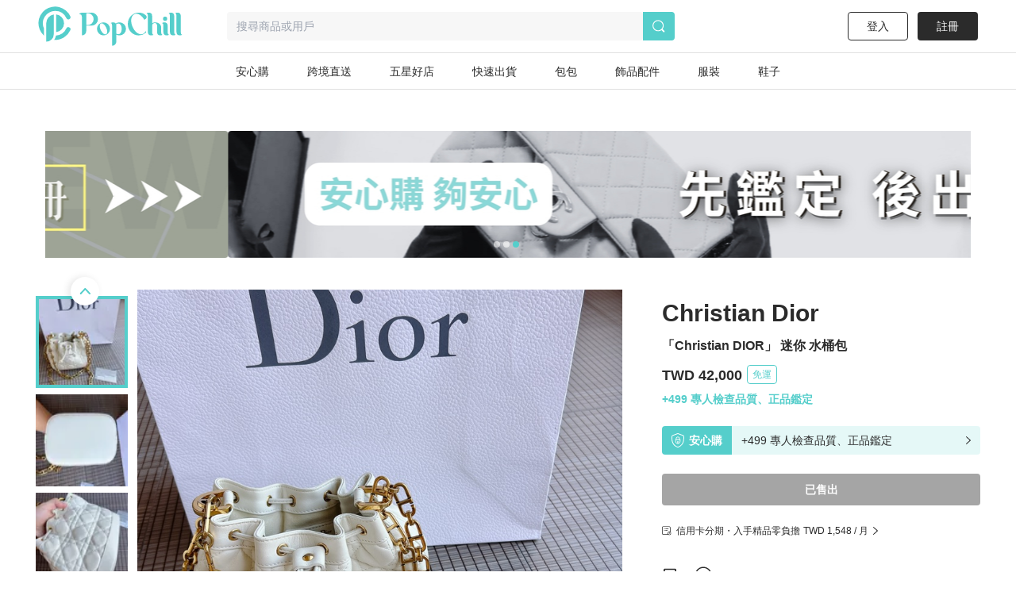

--- FILE ---
content_type: text/html; charset=utf-8
request_url: https://www.popchill.com/zh-TW/product/23031768668705
body_size: 23289
content:
<!DOCTYPE html><html lang="zh-TW"><head><meta charSet="utf-8"/><meta name="viewport" content="width=device-width, initial-scale=1 minimum-scale=1 maximum-scale=1"/><meta name="facebook-domain-verification" content="7om76xfp4ibvdc7c0yw3efzbrazh9z"/><meta name="google-site-verification" content="VT2ASd2b2HQbLlCnsjVSqC7eRch5L6gLX0T4voeJYKc"/><title>「Christian DIOR」 迷你 水桶包｜PopChill 拍拍圈</title><meta name="description" content="「Christian DIOR」 迷你 水桶包

當初大概買7-8萬噢
肩帶可以拆 可以換不同的造型
小小的但是容量還不錯
18cm長， 11cm寬，15cm高

只有用過十遍左右，但裡面有一塊被發票印到 還有底部有一點點污垢（這個比較不清楚）

因為這裡照片都只能放方的 有需要可以私訊我 傳清楚一點的照片"/><meta name="keywords" content="二手衣,二手時尚,閒置衣物,循環時尚,永續時尚,循環經濟,衣服轉售,環保永續,環境保護"/><meta property="og:site_name" content="PopChill"/><meta property="og:url" content="https://www.popchill.com/zh-TW/product/23031768668705"/><meta property="og:locale" content="zh_TW"/><meta property="og:type" content="website"/><meta property="og:title" content="「Christian DIOR」 迷你 水桶包｜PopChill 拍拍圈"/><meta property="og:description" content="「Christian DIOR」 迷你 水桶包

當初大概買7-8萬噢
肩帶可以拆 可以換不同的造型
小小的但是容量還不錯
18cm長， 11cm寬，15cm高

只有用過十遍左右，但裡面有一塊被發票印到 還有底部有一點點污垢（這個比較不清楚）

因為這裡照片都只能放方的 有需要可以私訊我 傳清楚一點的照片"/><meta property="og:image" content="https://images.popchill.com/products/23031768668705/16790510686595_1777.jpg"/><meta property="og:image:type" content="image/jpg"/><link rel="canonical" href="https://www.popchill.com/zh-TW/product/23031768668705"/><meta property="al:ios:url" content="popchill://product/23031768668705"/><meta property="al:web:should_fallback" content="false"/><meta http-equiv="content-language" content="zh-tw"/><link rel="alternate" href="https://www.popchill.com/product/23031768668705" hrefLang="x-default"/><link rel="alternate" href="https://www.popchill.com/zh-HK/product/23031768668705" hrefLang="zh-HK"/><link rel="alternate" href="https://www.popchill.com/zh-TW/product/23031768668705" hrefLang="zh-TW"/><link rel="alternate" href="https://www.popchill.com/zh-MO/product/23031768668705" hrefLang="zh-MO"/><meta name="next-head-count" content="23"/><noscript><span style="box-sizing:border-box;display:inline-block;overflow:hidden;width:initial;height:initial;background:none;opacity:1;border:0;margin:0;padding:0;position:relative;max-width:100%"><span style="box-sizing:border-box;display:block;width:initial;height:initial;background:none;opacity:1;border:0;margin:0;padding:0;max-width:100%"><img style="display:block;max-width:100%;width:initial;height:initial;background:none;opacity:1;border:0;margin:0;padding:0" alt="" aria-hidden="true" src="data:image/svg+xml,%3csvg%20xmlns=%27http://www.w3.org/2000/svg%27%20version=%271.1%27%20width=%271%27%20height=%271%27/%3e"/></span><img alt="fbpixel image" src="[data-uri]" decoding="async" data-nimg="intrinsic" class="hidden" style="position:absolute;top:0;left:0;bottom:0;right:0;box-sizing:border-box;padding:0;border:none;margin:auto;display:block;width:0;height:0;min-width:100%;max-width:100%;min-height:100%;max-height:100%"/><noscript><img alt="fbpixel image" srcSet="/_next/image?url=https%3A%2F%2Fwww.facebook.com%2Ftr%3Fid%3D824940706017539%26ev%3DPageView%26noscript%3D1&amp;w=16&amp;q=75 1x" src="/_next/image?url=https%3A%2F%2Fwww.facebook.com%2Ftr%3Fid%3D824940706017539%26ev%3DPageView%26noscript%3D1&amp;w=16&amp;q=75" decoding="async" data-nimg="intrinsic" style="position:absolute;top:0;left:0;bottom:0;right:0;box-sizing:border-box;padding:0;border:none;margin:auto;display:block;width:0;height:0;min-width:100%;max-width:100%;min-height:100%;max-height:100%" class="hidden" loading="lazy"/></noscript></span></noscript><noscript><span style="box-sizing:border-box;display:inline-block;overflow:hidden;width:initial;height:initial;background:none;opacity:1;border:0;margin:0;padding:0;position:relative;max-width:100%"><span style="box-sizing:border-box;display:block;width:initial;height:initial;background:none;opacity:1;border:0;margin:0;padding:0;max-width:100%"><img style="display:block;max-width:100%;width:initial;height:initial;background:none;opacity:1;border:0;margin:0;padding:0" alt="" aria-hidden="true" src="data:image/svg+xml,%3csvg%20xmlns=%27http://www.w3.org/2000/svg%27%20version=%271.1%27%20width=%271%27%20height=%271%27/%3e"/></span><img alt="fbpixel image" src="[data-uri]" decoding="async" data-nimg="intrinsic" class="hidden" style="position:absolute;top:0;left:0;bottom:0;right:0;box-sizing:border-box;padding:0;border:none;margin:auto;display:block;width:0;height:0;min-width:100%;max-width:100%;min-height:100%;max-height:100%"/><noscript><img alt="fbpixel image" srcSet="/_next/image?url=https%3A%2F%2Fwww.facebook.com%2Ftr%3Fid%3D191955536314007%26ev%3DPageView%26noscript%3D1&amp;w=16&amp;q=75 1x" src="/_next/image?url=https%3A%2F%2Fwww.facebook.com%2Ftr%3Fid%3D191955536314007%26ev%3DPageView%26noscript%3D1&amp;w=16&amp;q=75" decoding="async" data-nimg="intrinsic" style="position:absolute;top:0;left:0;bottom:0;right:0;box-sizing:border-box;padding:0;border:none;margin:auto;display:block;width:0;height:0;min-width:100%;max-width:100%;min-height:100%;max-height:100%" class="hidden" loading="lazy"/></noscript></span></noscript><noscript><img height="1" width="1" class="hidden" src="https://tr.line.me/tag.gif?c_t=lap&amp;t_id=f02e398e-9ce3-49f0-914a-023b4113157e&amp;e=pv&amp;noscript=1" loading="lazy" alt="line"/></noscript><link rel="preload" href="/_next/static/css/d1c528c660a17e60.css" as="style"/><link rel="stylesheet" href="/_next/static/css/d1c528c660a17e60.css" data-n-g=""/><noscript data-n-css=""></noscript><script defer="" nomodule="" src="/_next/static/chunks/polyfills-c67a75d1b6f99dc8.js"></script><script src="/_next/static/chunks/webpack-943bb343d851d7b3.js" defer=""></script><script src="/_next/static/chunks/framework-3236775a9ca336a2.js" defer=""></script><script src="/_next/static/chunks/main-33e8a338d2b5a293.js" defer=""></script><script src="/_next/static/chunks/pages/_app-459ebb3bc4da21fa.js" defer=""></script><script src="/_next/static/chunks/5656730f-9fe56ac832e8586f.js" defer=""></script><script src="/_next/static/chunks/4c3458a2-44848aaba2c5cd81.js" defer=""></script><script src="/_next/static/chunks/29fc4ccf-98ff78aee21889c0.js" defer=""></script><script src="/_next/static/chunks/37a763b4-9fcd73dc0f77a425.js" defer=""></script><script src="/_next/static/chunks/2942-b6121ed5edf2fbfc.js" defer=""></script><script src="/_next/static/chunks/3774-955448259431bce7.js" defer=""></script><script src="/_next/static/chunks/5763-63a587149bb3bdca.js" defer=""></script><script src="/_next/static/chunks/9386-2b25634fb15eebf0.js" defer=""></script><script src="/_next/static/chunks/8547-a5ba659b0aa8533c.js" defer=""></script><script src="/_next/static/chunks/3880-2110b45e1c9e0d31.js" defer=""></script><script src="/_next/static/chunks/5030-9d3079bb98039d34.js" defer=""></script><script src="/_next/static/chunks/5821-4a12a1964d7355a8.js" defer=""></script><script src="/_next/static/chunks/pages/product/%5BproductNo%5D-8e70349f1636d8a8.js" defer=""></script><script src="/_next/static/FEvGHYMEZ2nVcUkGQcqHV/_buildManifest.js" defer=""></script><script src="/_next/static/FEvGHYMEZ2nVcUkGQcqHV/_ssgManifest.js" defer=""></script><style data-styled="" data-styled-version="5.3.11">.cOSOFB{position:relative;width:60px;height:60px;border:1px solid #e0e0e0;border-radius:50%;}/*!sc*/
@media (min-width:1024px){.cOSOFB{width:60px;height:60px;}}/*!sc*/
.cOSOFB *{border-radius:50%;}/*!sc*/
data-styled.g2[id="sc-e21eaf8-0"]{content:"cOSOFB,"}/*!sc*/
.mVfmp{overflow:hidden;display:-webkit-box;-webkit-box-orient:vertical;line-height:1.5em;max-height:15em;-webkit-line-clamp:10;}/*!sc*/
data-styled.g5[id="sc-fe30b169-0"]{content:"mVfmp,"}/*!sc*/
.SIHxU{display:-webkit-box;display:-webkit-flex;display:-ms-flexbox;display:flex;-webkit-transition:-webkit-transform 1s ease;-webkit-transition:transform 1s ease;transition:transform 1s ease;-webkit-transform:translateX(-100%);-ms-transform:translateX(-100%);transform:translateX(-100%);}/*!sc*/
data-styled.g8[id="sc-bf90590b-2"]{content:"SIHxU,"}/*!sc*/
.itiiLz{width:100%;overflow:hidden;}/*!sc*/
data-styled.g9[id="sc-bf90590b-3"]{content:"itiiLz,"}/*!sc*/
.bJEcHa{-webkit-flex:1 0 100%;-ms-flex:1 0 100%;flex:1 0 100%;-webkit-flex-basis:100%;-ms-flex-preferred-size:100%;flex-basis:100%;-webkit-order:1;-ms-flex-order:1;order:1;}/*!sc*/
.bJEcHd{-webkit-flex:1 0 100%;-ms-flex:1 0 100%;flex:1 0 100%;-webkit-flex-basis:100%;-ms-flex-preferred-size:100%;flex-basis:100%;-webkit-order:2;-ms-flex-order:2;order:2;}/*!sc*/
.bJEcHb{-webkit-flex:1 0 100%;-ms-flex:1 0 100%;flex:1 0 100%;-webkit-flex-basis:100%;-ms-flex-preferred-size:100%;flex-basis:100%;-webkit-order:0;-ms-flex-order:0;order:0;}/*!sc*/
.bJEcHc{-webkit-flex:1 0 100%;-ms-flex:1 0 100%;flex:1 0 100%;-webkit-flex-basis:100%;-ms-flex-preferred-size:100%;flex-basis:100%;-webkit-order:3;-ms-flex-order:3;order:3;}/*!sc*/
.bJEcGX{-webkit-flex:1 0 100%;-ms-flex:1 0 100%;flex:1 0 100%;-webkit-flex-basis:100%;-ms-flex-preferred-size:100%;flex-basis:100%;-webkit-order:4;-ms-flex-order:4;order:4;}/*!sc*/
.bJEcGW{-webkit-flex:1 0 100%;-ms-flex:1 0 100%;flex:1 0 100%;-webkit-flex-basis:100%;-ms-flex-preferred-size:100%;flex-basis:100%;-webkit-order:5;-ms-flex-order:5;order:5;}/*!sc*/
.bJEcGZ{-webkit-flex:1 0 100%;-ms-flex:1 0 100%;flex:1 0 100%;-webkit-flex-basis:100%;-ms-flex-preferred-size:100%;flex-basis:100%;-webkit-order:6;-ms-flex-order:6;order:6;}/*!sc*/
.bJEcGY{-webkit-flex:1 0 100%;-ms-flex:1 0 100%;flex:1 0 100%;-webkit-flex-basis:100%;-ms-flex-preferred-size:100%;flex-basis:100%;-webkit-order:7;-ms-flex-order:7;order:7;}/*!sc*/
.bJEcHj{-webkit-flex:1 0 100%;-ms-flex:1 0 100%;flex:1 0 100%;-webkit-flex-basis:100%;-ms-flex-preferred-size:100%;flex-basis:100%;-webkit-order:8;-ms-flex-order:8;order:8;}/*!sc*/
.bJEcHi{-webkit-flex:1 0 100%;-ms-flex:1 0 100%;flex:1 0 100%;-webkit-flex-basis:100%;-ms-flex-preferred-size:100%;flex-basis:100%;-webkit-order:9;-ms-flex-order:9;order:9;}/*!sc*/
data-styled.g10[id="sc-bf90590b-4"]{content:"bJEcHa,bJEcHd,bJEcHb,bJEcHc,bJEcGX,bJEcGW,bJEcGZ,bJEcGY,bJEcHj,bJEcHi,"}/*!sc*/
.lbmxRs{position:relative;min-width:320px;min-height:100vh;min-height:var(--app-height);}/*!sc*/
data-styled.g15[id="sc-2584c174-0"]{content:"lbmxRs,"}/*!sc*/
</style></head><body><div id="__next"><style>
      #nprogress {
        pointer-events: none;
      }
      #nprogress .bar {
        background: #55cecb;
        position: fixed;
        z-index: 9999;
        top: 0;
        left: 0;
        width: 100%;
        height: 3px;
      }
      #nprogress .peg {
        display: block;
        position: absolute;
        right: 0px;
        width: 100px;
        height: 100%;
        box-shadow: 0 0 10px #55cecb, 0 0 5px #55cecb;
        opacity: 1;
        -webkit-transform: rotate(3deg) translate(0px, -4px);
        -ms-transform: rotate(3deg) translate(0px, -4px);
        transform: rotate(3deg) translate(0px, -4px);
      }
      #nprogress .spinner {
        display: block;
        position: fixed;
        z-index: 1031;
        top: 15px;
        right: 15px;
      }
      #nprogress .spinner-icon {
        width: 18px;
        height: 18px;
        box-sizing: border-box;
        border: solid 2px transparent;
        border-top-color: #55cecb;
        border-left-color: #55cecb;
        border-radius: 50%;
        -webkit-animation: nprogresss-spinner 400ms linear infinite;
        animation: nprogress-spinner 400ms linear infinite;
      }
      .nprogress-custom-parent {
        overflow: hidden;
        position: relative;
      }
      .nprogress-custom-parent #nprogress .spinner,
      .nprogress-custom-parent #nprogress .bar {
        position: absolute;
      }
      @-webkit-keyframes nprogress-spinner {
        0% {
          -webkit-transform: rotate(0deg);
        }
        100% {
          -webkit-transform: rotate(360deg);
        }
      }
      @keyframes nprogress-spinner {
        0% {
          transform: rotate(0deg);
        }
        100% {
          transform: rotate(360deg);
        }
      }
    </style><div class="sc-2584c174-0 lbmxRs"><div class=" relative"><div class="sticky top-0 bg-white z-30 border-b"><div class="flex items-center relative justify-between px-3 py-2"><div class="cursor-pointer shrink-0"><span class="mr-3"><svg xmlns="http://www.w3.org/2000/svg" width="24" height="24" class="inline-block"><g data-name="Group 3078"><path data-name="Path 170" d="M0 0h24v24H0Z" fill="none"></path><g data-name="Group 416" fill="currentColor"><path data-name="Path 173" d="M3.5 5.85h17a1.25 1.25 0 0 0 0-2.5h-17a1.25 1.25 0 0 0 0 2.5Z"></path><path data-name="Path 174" d="M20.5 10.75h-17a1.25 1.25 0 0 0 0 2.5h17a1.25 1.25 0 1 0 0-2.5Z"></path><path data-name="Path 175" d="M20.5 18.15h-17a1.25 1.25 0 0 0 0 2.5h17a1.25 1.25 0 0 0 0-2.5Z"></path></g></g></svg></span><a href="/zh-TW"><svg xmlns="http://www.w3.org/2000/svg" width="100" height="32" class="inline-block"><g data-name="Group 3123"><path data-name="Rectangle 13" fill="none" d="M0 0h100v32H0z"></path><g data-name="Group 7" fill="#55cecb"><path data-name="Path 17" d="M30.057 15.623v.138a6.013 6.013 0 0 1-5.981 6.016h-.139a6.02 6.02 0 0 1-6.015-6.016v-.138a6.042 6.042 0 0 1 6.015-6.015h.138a6.035 6.035 0 0 1 5.982 6.015Zm-3.492-.933-.138-.346c-1.245-2.627-3.388-4.321-4.7-3.7l-.173.069c-1.314.622-1.383 3.353-.173 5.946l.173.346c1.21 2.627 3.354 4.321 4.667 3.734l.173-.1c1.312-.628 1.416-3.359.171-5.952Z"></path><path data-name="Path 18" d="m52.288 13.206.173.346c2.178 4.944 6.5 7.778 9.611 6.257l.208-.1a4.757 4.757 0 0 0 2.212-2.385c.622.518.726 1.037 0 1.625a9.986 9.986 0 0 1-6.257 2.317h-.238a10.334 10.334 0 0 1-10.1-10.511v-.242A10.334 10.334 0 0 1 57.992.003h.242a9.849 9.849 0 0 1 6.568 2.593s2.247 2.351-1.556 4.08a17.826 17.826 0 0 0-1.349-2.078c-2.316-2.9-5.393-4.287-7.744-3.146l-.242.1c-3.074 1.49-3.801 6.745-1.623 11.654Z"></path><path data-name="Path 19" d="M80.864 20.605a3.24 3.24 0 0 1-2.04.657c-1.936 0-2.973-1.037-2.973-3.354v-5.531c0-1.728-1.072-2.731-2.178-2.731a2.864 2.864 0 0 0-2.454 2.869v5.462c0 1.8.518 2.627 1.314 2.627a3.654 3.654 0 0 1-2.178.657c-2.04 0-3.146-1.037-3.146-3.354V3.319c0-1.832-.519-2.627-1.314-2.627A3.5 3.5 0 0 1 68.073 0c2.039 0 3.146 1.037 3.146 3.354v6.637a4.27 4.27 0 0 1 2.454-.9c3.63 0 5.981 1.867 5.981 4.978v3.907c0 1.799.45 2.629 1.21 2.629Z"></path><path data-name="Path 20" d="M85.585 21.261c-2.04 0-3.146-1.037-3.146-3.354v-5.5c0-1.832-.519-2.627-1.314-2.627a3.5 3.5 0 0 1 2.178-.691c2.04 0 3.146 1.037 3.146 3.353v5.531c0 1.8.519 2.627 1.314 2.627a3.654 3.654 0 0 1-2.178.661ZM82.094 5.739a1.97 1.97 0 0 1 1.97-1.971 1.954 1.954 0 0 1 0 3.907 1.962 1.962 0 0 1-1.974-1.936Z"></path><path data-name="Path 21" d="M93.882 20.605a3.654 3.654 0 0 1-2.178.657c-2.039 0-3.146-1.037-3.146-3.354V3.319c0-1.832-.518-2.627-1.314-2.627A3.5 3.5 0 0 1 89.422 0c2.04 0 3.146 1.037 3.146 3.354v14.624c0 1.797.519 2.627 1.314 2.627Z"></path><path data-name="Path 22" d="M100.001 20.605a3.655 3.655 0 0 1-2.178.657c-2.039 0-3.146-1.037-3.146-3.354V3.319c0-1.832-.518-2.627-1.314-2.627A3.5 3.5 0 0 1 95.541 0c2.039 0 3.146 1.037 3.146 3.354v14.624c0 1.797.519 2.627 1.314 2.627Z"></path><path data-name="Path 23" d="M11.775 0h-7.64C2.441 0 .712.83.643 1.625c0 0 2.558-.657 2.558 2.558v17.078a4.045 4.045 0 0 0 4.045-4.045v-5.047h4.529a6.094 6.094 0 1 0 0-12.169ZM8.283 11.616H7.246V.555h1.037a5.541 5.541 0 1 1 0 11.063Z"></path><path data-name="Path 24" d="M39.471 10.151h-.138a6.061 6.061 0 0 0-3.388 1.072 2.931 2.931 0 0 0-2.558-1.072 3.5 3.5 0 0 0-2.178.691c.8 0 1.314.8 1.314 2.627v18.53a4.01 4.01 0 0 0 4.01-4.01v-6.365a5.992 5.992 0 0 0 2.8.692h.138a6.02 6.02 0 0 0 6.015-6.016v-.131a6.042 6.042 0 0 0-6.015-6.018Zm-2.939 10.544v-7.191a4.979 4.979 0 0 0-.208-1.556c2.282-1.659 5.117-.346 5.117 4.287 0 4.495-2.662 5.878-4.909 4.46Z"></path></g></g></svg></a></div><div class="ml-3 flex-1"><div class="bg-gray-lighter text-sm px-3 py-2 rounded relative flex items-center"><svg xmlns="http://www.w3.org/2000/svg" width="16" height="16" class="inline-block mr-1.5 lg:hidden text-[#a5a5a5]"><g data-name="Group 1879"><path data-name="Rectangle 197" fill="none" d="M0 0h16v16H0z"></path><path data-name="Path 205" d="m15.037 13.934-2.331-2.332a7.011 7.011 0 1 0-1.405 1.393l2.337 2.34a.99.99 0 0 0 1.4-1.4Zm-4.586-1.789a5.844 5.844 0 1 1 1.407-1.393 5.858 5.858 0 0 1-1.407 1.393Z" fill="currentColor"></path></g></svg><span class="text-sm truncate"><span class="text-gray-heavy">搜尋商品或用戶</span></span></div></div></div></div><main class="min-h-[812px] bg-gray-lighter lg:bg-inherit pb-[50px] lg:pb-0"><script type="application/ld+json">{"@context":"http://schema.org","@type":"Product","productID":"23031768668705","sku":"23031768668705","url":"https://www.popchill.com/product/23031768668705","name":"「Christian DIOR」 迷你 水桶包","description":"「Christian DIOR」 迷你 水桶包\n\n當初大概買7-8萬噢\n肩帶可以拆 可以換不同的造型\n小小的但是容量還不錯\n18cm長， 11cm寬，15cm高\n\n只有用過十遍左右，但裡面有一塊被發票印到 還有底部有一點點污垢（這個比較不清楚）\n\n因為這裡照片都只能放方的 有需要可以私訊我 傳清楚一點的照片","image":["https://images.popchill.com/products/23031768668705/16790510686595_1777.jpg","https://images.popchill.com/products/23031768668705/16790510693957_4167.jpg","https://images.popchill.com/products/23031768668705/16790510695923_2371.jpg","https://images.popchill.com/products/23031768668705/16790510698092_2097.jpg","https://images.popchill.com/products/23031768668705/16790510700140_8818.jpg","https://images.popchill.com/products/23031768668705/16790510702487_1152.jpg","https://images.popchill.com/products/23031768668705/16790510704626_6288.jpg","https://images.popchill.com/products/23031768668705/16790510708590_4716.jpg","https://images.popchill.com/products/23031768668705/16794578396658_4809.jpg","https://images.popchill.com/products/23031768668705/16794578401505_2134.jpg"],"category":"女包/肩背包","offers":{"@type":"Offer","priceCurrency":"TWD","price":42000,"availability":"http://schema.org/OutOfStock","itemCondition":"http://schema.org/UsedCondition","priceValidUntil":"2027-01-22","hasMerchantReturnPolicy":{"@type":"MerchantReturnPolicy","returnPolicyCategory":"https://schema.org/MerchantReturnFiniteReturnWindow","url":"https://popchillhelp.zendesk.com/hc/zh-tw/categories/30087806801049","merchantReturnDays":90},"seller":{"@type":"Person","name":"hten007","url":"https://popchill.com/user/hten007"},"shippingDetails":{"@type":"OfferShippingDetails","shippingDestination":{"@type":"DefinedRegion","addressCountry":"TW"},"deliveryTime":{"@type":"ShippingDeliveryTime","handlingTime":{"@type":"QuantitativeValue","unitCode":"DAY","minValue":5,"maxValue":9},"transitTime":{"@type":"QuantitativeValue","unitCode":"DAY","minValue":1,"maxValue":3}},"shippingRate":{"@type":"MonetaryAmount","value":0,"currency":"TWD"}}},"brand":{"@type":"Brand","name":"Christian Dior"}}</script><div class="pb-32 lg:pb-0 lg:mb-0 mb-10 lg:pt-10 bg-white"><script type="application/ld+json">{"@context":"http://schema.org","@type":"BreadcrumbList","itemListElement":[{"@type":"ListItem","position":1,"item":{"@id":"https://www.popchill.com/zh-TW","name":"PopChill 拍拍圈"}},{"@type":"ListItem","position":2,"item":{"@id":"https://www.popchill.com/zh-TW/category/2","name":"女包"}},{"@type":"ListItem","position":3,"item":{"@id":"https://www.popchill.com/zh-TW/category/27","name":"肩背包"}},{"@type":"ListItem","position":4,"item":{"@id":"https://www.popchill.com/zh-TW/product/23031768668705","name":"「Christian DIOR」 迷你 水桶包"}}]}</script><div class="my-3 px-3 mx-auto w-full h-auto lg:w-[1190px] lg:h-[160px]"><div class=""><div><div class="relative"><div class="group"><div class="sc-bf90590b-3 itiiLz"><div dir="NEXT" class="sc-bf90590b-2 SIHxU"><div order="1" class="sc-bf90590b-4 bJEcHa"><a target="_self" class="" rel="noreferrer" href="https://www.popchill.com/zh-TW/event/lv-brand-month-promo-202601"><img src="https://images.popchill.com/upload/gNz2xMBFM4f2RY9km3IxN0f8jX7UgWjJU3aTBVqQ.jpg" class="bject-cover w-full h-[60px] lg:h-[160px] rounded" alt="LV 品牌月_PC" decoding="async" width="1190" height="160"/></a></div><div order="2" class="sc-bf90590b-4 bJEcHd"><a target="_self" class="" rel="noreferrer" href="https://www.popchill.com/zh-TW/product/24102559741927"><img src="https://images.popchill.com/upload/LBH2qLka5JGolFAOxSRLDtBpt5bWmtkEq1uLAHIa.jpg" class="bject-cover w-full h-[60px] lg:h-[160px] rounded" alt="首購優惠" decoding="async" width="1190" height="160"/></a></div><div order="0" class="sc-bf90590b-4 bJEcHb"><a target="_self" class="" rel="noreferrer" href="https://www.popchill.com/zh-TW/authn?inapp=1&amp;shortlink=rcfcuytw&amp;pid=popchill-shorten-link&amp;af_xp=custom&amp;source_caller=ui"><img src="https://images.popchill.com/upload/AC55DJ6FpcoECpXfkheeIefFj8kUXDM9t3XhyGkG.jpg" class="bject-cover w-full h-[60px] lg:h-[160px] rounded" alt="安心購" decoding="async" width="1190" height="160"/></a></div></div></div><div class="absolute left-0 top-1/2 group-hover:block hidden cursor-pointer"><div class="bg-[#000000] bg-opacity-20 px-3 py-5 relative -top-1/2"><svg xmlns="http://www.w3.org/2000/svg" width="8" height="14" viewBox="0 0 8 14" class="text-white"><g id="Group_1609" data-name="Group 1609" transform="translate(0 0)"><path id="Path_70" data-name="Path 70" d="M8,0H0V14H8Z" fill="none"></path><path id="Path_69" data-name="Path 69" d="M19.75-1.861a1,1,0,0,0,.727-.314,1,1,0,0,0-.04-1.413l-5.23-4.94,5.23-4.939a1,1,0,0,0,.04-1.414,1,1,0,0,0-1.414-.04l-6,5.666a1,1,0,0,0-.313.727,1,1,0,0,0,.313.727l6,5.667A1,1,0,0,0,19.75-1.861Z" transform="translate(-12.75 15.195)" class="fill-current"></path></g></svg></div></div><div class="absolute right-0 top-1/2 group-hover:block hidden cursor-pointer"><div class="bg-[#000000] bg-opacity-20 px-3 py-5 relative -top-1/2"><svg xmlns="http://www.w3.org/2000/svg" width="8" height="14" viewBox="0 0 8 14" class="text-white"><g id="Group_1166" data-name="Group 1166" transform="translate(-808 -504)"><path fill="none" id="Path_70" data-name="Path 70" d="M0,0H8V14H0Z" transform="translate(808 504)"></path><path id="Path_69" data-name="Path 69" d="M13.75-1.861a1,1,0,0,1-.727-.314,1,1,0,0,1,.04-1.413l5.23-4.94-5.23-4.939a1,1,0,0,1-.04-1.414,1,1,0,0,1,1.414-.04l6,5.666a1,1,0,0,1,.313.727,1,1,0,0,1-.313.727l-6,5.667A1,1,0,0,1,13.75-1.861Z" transform="translate(795.25 519.195)" class="fill-current"></path></g></svg></div></div></div><div class="absolute bottom-1.5 left-1/2"><div class="relative -left-1/2"><span class="bg-primary mr-1  rounded-full inline-block
        w-1 h-1 lg:w-2 lg:h-2"></span><span class="bg-white bg-opacity-60 mr-1  rounded-full inline-block
        w-1 h-1 lg:w-2 lg:h-2"></span><span class="bg-white bg-opacity-60 mr-1  rounded-full inline-block
        w-1 h-1 lg:w-2 lg:h-2"></span></div></div></div></div></div></div><div class="relative"><div class="lg:flex lg:justify-between lg:w-[1190px] lg:mt-10 lg:mx-auto relative"><div class="relative"><div class="relative"><div class="absolute right-3 top-3 z-10"><div class="text-white bg-black bg-opacity-95 rounded-full py-1 px-2 text-sm">1<!-- --> / <!-- -->10</div></div><div class="group"><div class="sc-bf90590b-3 itiiLz"><div dir="NEXT" class="sc-bf90590b-2 SIHxU"><div order="1" class="sc-bf90590b-4 bJEcHa"><img src="https://images.popchill.com/products/23031768668705/16790510686595_1777.jpg" class="object-cover w-full" alt="「Christian DIOR」 迷你 水桶包-0" decoding="async" width="375" height="375"/></div><div order="2" class="sc-bf90590b-4 bJEcHd"><img src="https://images.popchill.com/products/23031768668705/16790510693957_4167.jpg" class="object-cover w-full" alt="「Christian DIOR」 迷你 水桶包-1" decoding="async" width="375" height="375"/></div><div order="3" class="sc-bf90590b-4 bJEcHc"><img src="https://images.popchill.com/products/23031768668705/16790510695923_2371.jpg" class="object-cover w-full" alt="「Christian DIOR」 迷你 水桶包-2" decoding="async" width="375" height="375"/></div><div order="4" class="sc-bf90590b-4 bJEcGX"><img src="https://images.popchill.com/products/23031768668705/16790510698092_2097.jpg" class="object-cover w-full" alt="「Christian DIOR」 迷你 水桶包-3" decoding="async" width="375" height="375"/></div><div order="5" class="sc-bf90590b-4 bJEcGW"><img src="https://images.popchill.com/products/23031768668705/16790510700140_8818.jpg" class="object-cover w-full" alt="「Christian DIOR」 迷你 水桶包-4" decoding="async" width="375" height="375"/></div><div order="6" class="sc-bf90590b-4 bJEcGZ"><img src="https://images.popchill.com/products/23031768668705/16790510702487_1152.jpg" class="object-cover w-full" alt="「Christian DIOR」 迷你 水桶包-5" decoding="async" width="375" height="375"/></div><div order="7" class="sc-bf90590b-4 bJEcGY"><img src="https://images.popchill.com/products/23031768668705/16790510704626_6288.jpg" class="object-cover w-full" alt="「Christian DIOR」 迷你 水桶包-6" decoding="async" width="375" height="375"/></div><div order="8" class="sc-bf90590b-4 bJEcHj"><img src="https://images.popchill.com/products/23031768668705/16790510708590_4716.jpg" class="object-cover w-full" alt="「Christian DIOR」 迷你 水桶包-7" decoding="async" width="375" height="375"/></div><div order="9" class="sc-bf90590b-4 bJEcHi"><img src="https://images.popchill.com/products/23031768668705/16794578396658_4809.jpg" class="object-cover w-full" alt="「Christian DIOR」 迷你 水桶包-8" decoding="async" width="375" height="375"/></div><div order="0" class="sc-bf90590b-4 bJEcHb"><img src="https://images.popchill.com/products/23031768668705/16794578401505_2134.jpg" class="object-cover w-full" alt="「Christian DIOR」 迷你 水桶包-9" decoding="async" width="375" height="375"/></div></div></div></div><div class="absolute bottom-3 left-1/2"><div class="relative -left-1/2 flex justify-center w-full mx-auto mt-5 "><div class="max-w-[118px] overflow-hidden"><div class="text-center flex transition duration-300" style="transform:translateX(-0px"><span class="bg-primary mr-1  rounded-full inline-block
        w-1.5 h-1.5 shrink-0"></span><span class="bg-white bg-opacity-60 mr-1  rounded-full inline-block
        w-1.5 h-1.5 shrink-0"></span><span class="bg-white bg-opacity-60 mr-1  rounded-full inline-block
        w-1.5 h-1.5 shrink-0"></span><span class="bg-white bg-opacity-60 mr-1  rounded-full inline-block
        w-1.5 h-1.5 shrink-0"></span><span class="bg-white bg-opacity-60 mr-1  rounded-full inline-block
        w-1.5 h-1.5 shrink-0"></span><span class="bg-white bg-opacity-60 mr-1  rounded-full inline-block
        w-1.5 h-1.5 shrink-0"></span><span class="bg-white bg-opacity-60 mr-1  rounded-full inline-block
        w-1.5 h-1.5 shrink-0"></span><span class="bg-white bg-opacity-60 mr-1  rounded-full inline-block
        w-1.5 h-1.5 shrink-0"></span><span class="bg-white bg-opacity-60 mr-1  rounded-full inline-block
        w-1.5 h-1.5 shrink-0"></span><span class="bg-white bg-opacity-60 mr-1  rounded-full inline-block
        w-1.5 h-1.5 shrink-0"></span></div></div></div></div></div></div><div class="flex-1 lg:w-[450px] shrink-0 lg:ml-[3.125rem]"><div class=" cursor-pointer lg:rounded w-full text-xs bg-black text-white lg:bg-white lg:text-black p-3 lg:px-0 flex lg:justify-start justify-between items-center"><svg style="width:12px;height:100%" class="hidden lg:block mr-1.5" width="24" height="23" viewBox="0 0 24 23" fill="none" xmlns="http://www.w3.org/2000/svg"><g clip-path="url(#clip0_6603_3047)"><path d="M15.67 7.02H9.22998C8.81998 7.02 8.47998 6.68 8.47998 6.27C8.47998 5.86 8.81998 5.52 9.22998 5.52H15.67C16.08 5.52 16.42 5.86 16.42 6.27C16.42 6.68 16.08 7.02 15.67 7.02Z" fill="#2B2B2B"></path><path d="M5.97998 7.27C6.53227 7.27 6.97998 6.82229 6.97998 6.27C6.97998 5.71772 6.53227 5.27 5.97998 5.27C5.4277 5.27 4.97998 5.71772 4.97998 6.27C4.97998 6.82229 5.4277 7.27 5.97998 7.27Z" fill="#2B2B2B"></path><path d="M13.23 11.02H9.22998C8.81998 11.02 8.47998 10.68 8.47998 10.27C8.47998 9.86 8.81998 9.52 9.22998 9.52H13.23C13.64 9.52 13.98 9.86 13.98 10.27C13.98 10.68 13.64 11.02 13.23 11.02Z" fill="#2B2B2B"></path><path d="M5.97998 11.27C6.53227 11.27 6.97998 10.8223 6.97998 10.27C6.97998 9.71772 6.53227 9.27 5.97998 9.27C5.4277 9.27 4.97998 9.71772 4.97998 10.27C4.97998 10.8223 5.4277 11.27 5.97998 11.27Z" fill="#2B2B2B"></path><path d="M21.4 13.97V4.04C21.4 2.08 19.81 0.5 17.86 0.5H3.54C1.59 0.5 0 2.09 0 4.04V17.55C0 19.51 1.59 21.1 3.54 21.1H15.9C16.67 21.71 17.63 22.09 18.69 22.09C21.18 22.09 23.21 20.06 23.21 17.57C23.21 16.09 22.49 14.79 21.39 13.97H21.4ZM1.5 17.56V4.04C1.5 2.91 2.42 2 3.54 2H17.85C18.98 2 19.89 2.92 19.89 4.04V13.23C19.5 13.12 19.11 13.05 18.69 13.05C16.2 13.05 14.17 15.08 14.17 17.57C14.17 18.3 14.36 18.99 14.67 19.6H3.54C2.41 19.6 1.5 18.68 1.5 17.55V17.56ZM18.7 20.6C17.03 20.6 15.68 19.24 15.68 17.58C15.68 15.92 17.04 14.56 18.7 14.56C20.36 14.56 21.72 15.92 21.72 17.58C21.72 19.24 20.36 20.6 18.7 20.6Z" fill="#2B2B2B"></path><path d="M20.0001 18.18H18.7001C18.3701 18.18 18.1001 17.91 18.1001 17.58V16.28C18.1001 15.95 18.3701 15.68 18.7001 15.68C19.0301 15.68 19.3001 15.95 19.3001 16.28V16.98H20.0001C20.3301 16.98 20.6001 17.25 20.6001 17.58C20.6001 17.91 20.3301 18.18 20.0001 18.18Z" fill="#2B2B2B"></path></g><defs><clipPath id="clip0_6603_3047"><rect width="23.22" height="21.6" fill="white" transform="translate(0 0.5)"></rect></clipPath></defs></svg><div class="flex-1 lg:flex-none lg:mr-1 ">信用卡分期・入手精品零負擔</div><div class="flex items-center"><div class="mr-1.5">TWD 1,548<!-- --> <!-- -->/ 月</div><svg xmlns="http://www.w3.org/2000/svg" width="6" height="10" viewBox="0 0 6 10" class=" "><g transform="translate(-795 -751)"><rect fill="none" width="6" height="10" transform="translate(795 751)"></rect><path d="M26.579,18.925a.5.5,0,0,1-.334-.872L30.758,14,26.245,9.947a.5.5,0,1,1,.668-.744l4.928,4.425a.5.5,0,0,1,0,.744L26.913,18.8A.5.5,0,0,1,26.579,18.925Z" transform="translate(768.957 742)" class="fill-current"></path></g></svg></div></div><div class="w-full h-screen bg-black/50 fixed top-0 left-0 z-40 hidden"></div><div class="w-full bg-white fixed bottom-0 left-0  rounded-tl-lg rounded-tr-lg translate-y-full duration-500 z-50 h-5/6 "><header class="relative text-center border-gray-light border-b py-3.5 mb-6"><span class=" absolute left-3 top-1"><svg xmlns="http://www.w3.org/2000/svg" width="44" height="44" viewBox="0 0 44 44" class="cursor-pointer"><g transform="translate(-1119 112)"><rect fill="none" width="44" height="44" transform="translate(1119 -112)"></rect><path d="M16.7,47.435l6.616-6.617a1.25,1.25,0,0,0-1.768-1.767l-6.616,6.616L8.318,39.051A1.25,1.25,0,0,0,6.55,40.818l6.617,6.617L6.55,54.051a1.25,1.25,0,1,0,1.768,1.767L14.934,49.2l6.616,6.616a1.25,1.25,0,0,0,1.768-1.767Z" transform="translate(1126.066 -137.435)" class="fill-current"></path></g></svg></span><span class="font-semibold text-xl">信用卡<!-- -->分期</span></header><ul><li class="px-3 py-1.5 flex justify-between"><span>3 期（零利率）</span><span>TWD 14,000<!-- -->／期</span></li><li class="px-3 py-1.5 flex justify-between"><span>6 期（零利率）</span><span>TWD 7,000<!-- -->／期</span></li><li class="px-3 py-1.5 flex justify-between"><span>12 期 </span><span>TWD 3,602<!-- -->／期</span></li><li class="px-3 py-1.5 flex justify-between"><span>18 期</span><span>TWD 2,457<!-- -->／期</span></li><li class="px-3 py-1.5 flex justify-between"><span>24 期</span><span>TWD 1,892<!-- -->／期</span></li><li class="px-3 py-1.5 flex justify-between"><span>30 期</span><span>TWD 1,548<!-- -->／期</span></li></ul><div class="absolute left-1/2 -translate-x-1/2 bottom-0 px-3 py-2.5 border-t border-gray-300 w-full h-[16.533vw]"><div><button disabled="" class="w-full h-[11.733vw] lg:h-[40px] rounded bg-black text-sm text-white font-bold bg-gray-heavy cursor-not-allowed">已售出</button></div></div></div><a class="inline-block px-3 mt-3 font-bold text-3xl lg:px-0" target="_self" href="/brand/132" rel="noreferrer"><h2>Christian Dior</h2></a><h1 class="mt-3 px-3 lg:px-0 lg:leading-[22px] lg:text-base lg:font-bold lg:break-words">「Christian DIOR」 迷你 水桶包</h1><div class="px-3 mt-3 lg:px-0 flex"><div class="flex items-center leading-[25px] text-lg"><div class="mr-[6px]"><span class="font-bold text-lg">TWD 42,000</span></div></div><div><span class="text-xs text-primary mr-1.5 px-1.5 py-1 border-primary border rounded">免運</span></div></div><a class="lg:px-0 px-3 my-3 block" target="_self" rel="noreferrer" href="https://popchill-short.onelink.me/gc8z/rcfcuytw"><div class="flex text-sm w-full rounded overflow-hidden"><div class="bg-primary px-3 py-2 flex items-center"><svg style="width:16;height:100%" class="inline-block mr-1.5" width="16" height="18" viewBox="0 0 16 18" fill="none" xmlns="http://www.w3.org/2000/svg"><path d="M7.96793 18.0041C7.96793 18.0041 7.91099 18.0041 7.87846 18.0041C7.78899 17.9878 -1.40216 16.174 0.183925 3.59105C0.240861 3.11929 0.574345 2.70447 1.0217 2.53366L7.51244 0.0854044C7.80525 -0.0284681 8.1306 -0.0284681 8.43155 0.0854044L14.9142 2.52553C15.3615 2.69634 15.695 3.11116 15.7519 3.58292C17.338 16.1658 8.155 17.9797 8.0574 17.9959C8.02487 17.9959 8.00046 17.9959 7.96793 17.9959V18.0041ZM7.96793 0.980117C7.96793 0.980117 7.88659 0.980117 7.85406 1.00452L1.37145 3.44465C1.25758 3.48531 1.17624 3.59105 1.15998 3.71306C0.549944 8.56891 1.55853 12.4162 4.07999 14.8319C5.75555 16.4342 7.56124 16.9223 7.97606 17.0199C8.92771 16.8084 16.1912 14.8319 14.784 3.71306C14.7677 3.59919 14.6864 3.48531 14.5725 3.44465L8.08993 1.00452C8.08993 1.00452 8.01673 0.980117 7.97606 0.980117H7.96793Z" fill="white"></path><path d="M8.17885 13.2947H7.75589C6.08034 13.2947 4.71387 11.9282 4.71387 10.2527V8.00776C4.71387 7.78002 4.89281 7.60107 5.12055 7.60107H10.8142C11.0419 7.60107 11.2209 7.78002 11.2209 8.00776V10.2527C11.2209 11.9282 9.8544 13.2947 8.17885 13.2947ZM5.52724 8.41445V10.2527C5.52724 11.4809 6.52769 12.4813 7.75589 12.4813H8.17885C9.40704 12.4813 10.4075 11.4809 10.4075 10.2527V8.41445H5.52724Z" fill="white"></path><path d="M7.95986 11.6678C8.40907 11.6678 8.77324 11.3036 8.77324 10.8544C8.77324 10.4052 8.40907 10.041 7.95986 10.041C7.51064 10.041 7.14648 10.4052 7.14648 10.8544C7.14648 11.3036 7.51064 11.6678 7.95986 11.6678Z" fill="white"></path><path d="M8.36611 10.8545H7.55273V13.2946H8.36611V10.8545Z" fill="white"></path><path d="M10.3998 8.00736H9.58641V6.78729C9.58641 5.89258 8.85437 5.16054 7.95966 5.16054C7.06494 5.16054 6.33291 5.89258 6.33291 6.78729V8.00736H5.51953V6.78729C5.51953 5.44523 6.61759 4.34717 7.95966 4.34717C9.30173 4.34717 10.3998 5.44523 10.3998 6.78729V8.00736Z" fill="white"></path></svg><span class="font-semibold text-white">安心購</span></div><div class="bg-primary bg-opacity-[0.15] px-3 py-2 flex-1 flex justify-between items-center"><div class="">+499 專人檢查品質、正品鑑定</div><svg xmlns="http://www.w3.org/2000/svg" width="6" height="10" viewBox="0 0 6 10" class=" "><g transform="translate(-795 -751)"><rect fill="none" width="6" height="10" transform="translate(795 751)"></rect><path d="M26.579,18.925a.5.5,0,0,1-.334-.872L30.758,14,26.245,9.947a.5.5,0,1,1,.668-.744l4.928,4.425a.5.5,0,0,1,0,.744L26.913,18.8A.5.5,0,0,1,26.579,18.925Z" transform="translate(768.957 742)" class="fill-current"></path></g></svg></div></div></a><div class="h-4 w-full bg-[#F5F5F5] lg:hidden"></div><div class="h-10 mt-3 lg:mt-6 hidden lg:flex "><div class="w-full"><div><button disabled="" class="w-full h-[11.733vw] lg:h-[40px] rounded bg-black text-sm text-white font-bold bg-gray-heavy cursor-not-allowed">已售出</button></div></div></div><div class="my-3 px-3 pb-6 lg:p-0"><h2 class="font-semibold mb-3">關於商品<span class="hidden">關於<!-- -->「Christian DIOR」 迷你 水桶包<!-- -->商品詳情與購買須知</span></h2><div class="text-sm break-all whitespace-pre-wrap relative"><div id="product-desc-mw" class="sc-fe30b169-0 mVfmp"><div id="content">「Christian DIOR」 迷你 水桶包

當初大概買7-8萬噢
肩帶可以拆 可以換不同的造型
小小的但是容量還不錯
18cm長， 11cm寬，15cm高

只有用過十遍左右，但裡面有一塊被發票印到 還有底部有一點點污垢（這個比較不清楚）

因為這裡照片都只能放方的 有需要可以私訊我 傳清楚一點的照片</div></div></div></div><div class="px-3 lg:px-0"><div class="flex text-sm border-b border-b-gray-light py-3"><h3 class="mr-3 font-semibold w-14 shrink-0">商品狀況<span class="hidden">Christian Dior<!-- -->狀況良好<!-- -->商品狀態與細節</span></h3><div><div class="font-bold flex items-center "><span>狀況良好</span><svg style="width:14;height:100%" class="ml-1 lg:hidden" color="#A5A5A5" width="14" height="14" viewBox="0 0 14 14" fill="none" xmlns="http://www.w3.org/2000/svg"><g clip-path="url(#clip0_10687_29515)"><path d="M6.41 7.52999L6.24 4.95999C6.21 4.45999 6.19 4.09999 6.19 3.87999C6.19 3.57999 6.27 3.34999 6.42 3.17999C6.58 3.00999 6.78 2.92999 7.04 2.92999C7.35 2.92999 7.55 3.03999 7.66 3.24999C7.76 3.45999 7.82 3.76999 7.82 4.16999C7.82 4.40999 7.81 4.64999 7.78 4.88999L7.55 7.53999C7.52 7.85999 7.47 8.09999 7.39 8.26999C7.31 8.43999 7.17 8.51999 6.98 8.51999C6.79 8.51999 6.65 8.43999 6.58 8.26999C6.51 8.09999 6.45 7.85999 6.42 7.52999H6.41ZM7.01 11.07C6.79 11.07 6.6 11 6.44 10.86C6.28 10.72 6.2 10.52 6.2 10.27C6.2 10.05 6.28 9.85999 6.43 9.69999C6.59 9.53999 6.78 9.46999 7 9.46999C7.22 9.46999 7.42 9.54999 7.58 9.69999C7.74 9.85999 7.82 10.04 7.82 10.27C7.82 10.52 7.74 10.72 7.58 10.86C7.42 11 7.23 11.07 7.02 11.07H7.01Z" fill="#E32000" class="fill-current"></path><path d="M7 1C10.31 1 13 3.69 13 7C13 10.31 10.31 13 7 13C3.69 13 1 10.31 1 7C1 3.69 3.69 1 7 1ZM7 0C3.13 0 0 3.13 0 7C0 10.87 3.13 14 7 14C10.87 14 14 10.87 14 7C14 3.13 10.87 0 7 0Z" fill="#E32000" class="fill-current"></path></g><defs><clipPath id="clip0_10687_29515"><rect width="14" height="14" fill="white"></rect></clipPath></defs></svg></div><div class="mt-1">有使用過但保存良好，可能有輕微使用痕跡及些微瑕疵情況於照片及文字描述呈現</div></div></div><div class="flex mt-1 text-sm border-b border-b-gray-light py-3"><h3 class="mr-3 font-semibold w-14 shrink-0">分類<span class="hidden">Christian Dior<!-- -->肩背包<!-- -->分類資訊</span></h3><div class="flex-1 break-words"><a target="_self" href="/zh-TW/category/2">女包</a><span class="px-1"><svg xmlns="http://www.w3.org/2000/svg" width="6" height="10" viewBox="0 0 6 10" class=" inline"><g transform="translate(-795 -751)"><rect fill="none" width="6" height="10" transform="translate(795 751)"></rect><path d="M26.579,18.925a.5.5,0,0,1-.334-.872L30.758,14,26.245,9.947a.5.5,0,1,1,.668-.744l4.928,4.425a.5.5,0,0,1,0,.744L26.913,18.8A.5.5,0,0,1,26.579,18.925Z" transform="translate(768.957 742)" class="fill-current"></path></g></svg></span><a target="_self" href="/zh-TW/category/27">肩背包</a></div></div><div class="flex mt-1 text-sm border-b border-b-gray-light py-3"><h3 class="mr-3 font-semibold w-14 shrink-0">品牌</h3><a target="_self" href="/zh-TW/brand/132">Christian Dior<span class="hidden">Christian Dior<!-- -->精品<!-- -->女包<!-- -->品牌介紹</span></a></div></div><div class="h-4 w-full bg-[#F5F5F5] lg:hidden"></div><div class="px-3 py-3 lg:px-0 lg:pb-0 lg:pt-3.5"><div class="text-sm"><a rel="nofollow" target="_parent" class="flex items-center mt-2 first:mt-0" href="https://www.popchill.com/zh-TW/event/lv-brand-month-promo-202601"><div class="py-1 px-3 rounded-full text-white" style="background-color:#55CECB">活動</div><div class="flex-1 ml-2 line-clamp-1">嚴選品牌✨全站 LV 現折 $3000</div><div class="text-primary">領取</div></a><a rel="nofollow" target="_parent" class="flex items-center mt-2 first:mt-0" href="https://www.popchill.com/zh-TW/event/lv-brand-month-promo-202601"><div class="py-1 px-3 rounded-full text-white" style="background-color:#55CECB">活動</div><div class="flex-1 ml-2 line-clamp-1">新年新秀 📣 指定LV賣家折 $2,400</div><div class="text-primary">領取</div></a><a rel="nofollow" target="_parent" class="flex items-center mt-2 first:mt-0" href="https://apps.apple.com/tw/app/popchill-%E6%8B%8D%E6%8B%8D%E5%9C%88-%E4%BA%8C%E6%89%8B%E5%90%8D%E7%89%8C%E8%B2%B7%E8%B3%A3%E5%B9%B3%E5%8F%B0/id1580371814"><div class="py-1 px-3 rounded-full text-white" style="background-color:#55CECB">活動</div><div class="flex-1 ml-2 line-clamp-1">🌟下載 APP 🌟 首購最高折 $ 1200</div><div class="text-primary">領取</div></a></div></div><div class="h-4 w-full bg-[#F5F5F5] mb-3 lg:hidden"></div><ul class="px-3 lg:px-0 lg:mt-6 cursor-pointer"><li class="pb-3 flex justify-between items-center border-b border-gray-light"><span class="font-semibold">付款方式</span><svg style="width:14;height:14" width="8" height="14" viewBox="0 0 8 14" fill="none" xmlns="http://www.w3.org/2000/svg"><path d="M1.00035 13.3343C0.864179 13.3342 0.729457 13.3064 0.604446 13.2524C0.479434 13.1984 0.366767 13.1194 0.273352 13.0203C0.0913946 12.8276 -0.00660078 12.5705 0.000899627 12.3056C0.00840003 12.0406 0.120783 11.7895 0.313352 11.6073L5.54335 6.66733L0.313352 1.72833C0.217852 1.63813 0.14106 1.53 0.0873626 1.41011C0.0336652 1.29022 0.00411451 1.16093 0.000399902 1.02962C-0.0033147 0.898305 0.0188792 0.767548 0.0657132 0.644817C0.112547 0.522085 0.183104 0.409785 0.273352 0.314329C0.363553 0.218829 0.471685 0.142037 0.591573 0.0883392C0.711461 0.0346418 0.840754 0.00509107 0.972065 0.00137646C1.10338 -0.00233814 1.23413 0.0198557 1.35686 0.0666898C1.4796 0.113524 1.5919 0.184081 1.68735 0.274329L7.68735 5.94033C7.78625 6.03383 7.86502 6.14654 7.91884 6.27154C7.97266 6.39655 8.0004 6.53123 8.00035 6.66733C8.0004 6.80343 7.97266 6.93811 7.91884 7.06312C7.86502 7.18812 7.78625 7.30083 7.68735 7.39433L1.68735 13.0613C1.50163 13.2367 1.25582 13.3344 1.00035 13.3343Z" fill="#2B2B2B"></path></svg></li><li class="py-3 flex justify-between items-center border-b border-gray-light"><span class="font-semibold">配送說明</span><svg style="width:14;height:14" width="8" height="14" viewBox="0 0 8 14" fill="none" xmlns="http://www.w3.org/2000/svg"><path d="M1.00035 13.3343C0.864179 13.3342 0.729457 13.3064 0.604446 13.2524C0.479434 13.1984 0.366767 13.1194 0.273352 13.0203C0.0913946 12.8276 -0.00660078 12.5705 0.000899627 12.3056C0.00840003 12.0406 0.120783 11.7895 0.313352 11.6073L5.54335 6.66733L0.313352 1.72833C0.217852 1.63813 0.14106 1.53 0.0873626 1.41011C0.0336652 1.29022 0.00411451 1.16093 0.000399902 1.02962C-0.0033147 0.898305 0.0188792 0.767548 0.0657132 0.644817C0.112547 0.522085 0.183104 0.409785 0.273352 0.314329C0.363553 0.218829 0.471685 0.142037 0.591573 0.0883392C0.711461 0.0346418 0.840754 0.00509107 0.972065 0.00137646C1.10338 -0.00233814 1.23413 0.0198557 1.35686 0.0666898C1.4796 0.113524 1.5919 0.184081 1.68735 0.274329L7.68735 5.94033C7.78625 6.03383 7.86502 6.14654 7.91884 6.27154C7.97266 6.39655 8.0004 6.53123 8.00035 6.66733C8.0004 6.80343 7.97266 6.93811 7.91884 7.06312C7.86502 7.18812 7.78625 7.30083 7.68735 7.39433L1.68735 13.0613C1.50163 13.2367 1.25582 13.3344 1.00035 13.3343Z" fill="#2B2B2B"></path></svg></li><li class="py-3 lg:border-b lg:border-gray-light"><a class=" flex justify-between items-center " href="https://popchill-short.onelink.me/gc8z/r12wxd52"><span class="font-semibold">常見問題</span><svg style="width:14;height:14" width="8" height="14" viewBox="0 0 8 14" fill="none" xmlns="http://www.w3.org/2000/svg"><path d="M1.00035 13.3343C0.864179 13.3342 0.729457 13.3064 0.604446 13.2524C0.479434 13.1984 0.366767 13.1194 0.273352 13.0203C0.0913946 12.8276 -0.00660078 12.5705 0.000899627 12.3056C0.00840003 12.0406 0.120783 11.7895 0.313352 11.6073L5.54335 6.66733L0.313352 1.72833C0.217852 1.63813 0.14106 1.53 0.0873626 1.41011C0.0336652 1.29022 0.00411451 1.16093 0.000399902 1.02962C-0.0033147 0.898305 0.0188792 0.767548 0.0657132 0.644817C0.112547 0.522085 0.183104 0.409785 0.273352 0.314329C0.363553 0.218829 0.471685 0.142037 0.591573 0.0883392C0.711461 0.0346418 0.840754 0.00509107 0.972065 0.00137646C1.10338 -0.00233814 1.23413 0.0198557 1.35686 0.0666898C1.4796 0.113524 1.5919 0.184081 1.68735 0.274329L7.68735 5.94033C7.78625 6.03383 7.86502 6.14654 7.91884 6.27154C7.97266 6.39655 8.0004 6.53123 8.00035 6.66733C8.0004 6.80343 7.97266 6.93811 7.91884 7.06312C7.86502 7.18812 7.78625 7.30083 7.68735 7.39433L1.68735 13.0613C1.50163 13.2367 1.25582 13.3344 1.00035 13.3343Z" fill="#2B2B2B"></path></svg></a></li></ul><div class="h-4 w-full bg-[#F5F5F5] lg:hidden"></div><div class="p-3 lg:p-0 lg:mt-6"><h2 class=" font-semibold mb-3 lg:text-lg">下單後，商品收至 PopChill 檢驗<span class="hidden">PopChill拍拍圈精品收貨、檢驗與出貨完整流程</span></h2><ol class="flex justify-between list-none p-0 items-start"><li class="flex-1 text-center"><h3 class="hidden">買家完成購買，收貨至驗證中心</h3><div class="bg-gray-lighter rounded-full w-[3.75rem] h-[3.75rem] m-auto"><svg style="width:35;height:100%" class="m-auto " width="35" height="35" viewBox="0 0 35 35" fill="none" xmlns="http://www.w3.org/2000/svg"><path d="M22.7803 15.9922L15.7348 22.4602L12.3046 18.4702C11.9203 18.0362 11.2513 17.9662 10.7959 18.3442C10.3404 18.7222 10.2835 19.3802 10.6678 19.8282L14.8239 24.6582C15.0089 24.8822 15.2793 25.0082 15.5782 25.0222C15.6067 25.0222 15.6209 25.0222 15.6352 25.0222C15.9056 25.0222 16.1618 24.9242 16.3611 24.7422L24.232 17.5322C24.659 17.1402 24.6875 16.4682 24.289 16.0482C23.8904 15.6282 23.2072 15.6002 22.7803 15.9922Z" fill="#2B2B2B"></path><path d="M32.6584 10L29.5271 4.834C28.8439 3.7 27.5914 3 26.2534 3H8.74656C7.40863 3 6.15611 3.7 5.47291 4.834L2.3416 10C2.11387 10.378 2 10.798 2 11.246V24.504C2 28.088 4.94628 31 8.56152 31H26.4242C30.0395 31 32.9858 28.088 32.9858 24.504V11.246C32.9858 10.812 32.8719 10.378 32.6442 10.014L32.6584 10ZM27.691 5.912L30.0537 9.818H18.5675V5.1H26.2534C26.837 5.1 27.3921 5.408 27.691 5.912ZM7.309 5.912C7.6079 5.408 8.16299 5.1 8.74656 5.1H16.4325V9.818H4.94628L7.309 5.912ZM26.4385 28.9H8.56152C6.11341 28.9 4.13499 26.926 4.13499 24.504V11.848C4.23462 11.876 4.33425 11.904 4.44812 11.904H30.5661C30.68 11.904 30.7796 11.876 30.8792 11.848V24.49C30.8792 26.912 28.8866 28.886 26.4527 28.886L26.4385 28.9Z" fill="#2B2B2B"></path></svg></div><div class="mt-1.5 lg:mt-3"><span class="font-semibold block text-sm mb-1">買家完成購買</span><span class="text-gray-heavy text-xs block">收貨至驗證中心</span></div></li><svg style="width:8;height:100%" class="mt-6 shrink-0" width="8" height="14" viewBox="0 0 8 14" fill="none" xmlns="http://www.w3.org/2000/svg"><path d="M1.00035 13.3343C0.864179 13.3342 0.729457 13.3064 0.604446 13.2524C0.479434 13.1984 0.366767 13.1194 0.273352 13.0203C0.0913946 12.8276 -0.00660078 12.5705 0.000899627 12.3056C0.00840003 12.0406 0.120783 11.7895 0.313352 11.6073L5.54335 6.66733L0.313352 1.72833C0.217852 1.63813 0.14106 1.53 0.0873626 1.41011C0.0336652 1.29022 0.00411451 1.16093 0.000399902 1.02962C-0.0033147 0.898305 0.0188792 0.767548 0.0657132 0.644817C0.112547 0.522085 0.183104 0.409785 0.273352 0.314329C0.363553 0.218829 0.471685 0.142037 0.591573 0.0883392C0.711461 0.0346418 0.840754 0.00509107 0.972065 0.00137646C1.10338 -0.00233814 1.23413 0.0198557 1.35686 0.0666898C1.4796 0.113524 1.5919 0.184081 1.68735 0.274329L7.68735 5.94033C7.78625 6.03383 7.86502 6.14654 7.91884 6.27154C7.97266 6.39655 8.0004 6.53123 8.00035 6.66733C8.0004 6.80343 7.97266 6.93811 7.91884 7.06312C7.86502 7.18812 7.78625 7.30083 7.68735 7.39433L1.68735 13.0613C1.50163 13.2367 1.25582 13.3344 1.00035 13.3343Z" fill="#2B2B2B"></path></svg><li class="flex-1 text-center"><h3 class="hidden">PopChill安心購驗證：正品鑑定與品質檢查</h3><div class="bg-gray-lighter rounded-full w-[3.75rem] h-[3.75rem] m-auto"><svg style="width:35;height:100%" class="m-auto" width="35" height="35" viewBox="0 0 35 35" fill="none" xmlns="http://www.w3.org/2000/svg"><g id="Group 4543"><g id="Group 4542"><path id="Vector" d="M30.6759 7.67922C30.5632 6.72291 29.9576 5.92844 29.0843 5.59005L17.8731 1.16161C17.3097 0.940922 16.704 0.940922 16.1407 1.16161L4.90122 5.57534C4.04207 5.91373 3.43643 6.72291 3.30967 7.66451C0.535025 30.6306 16.6336 33.9409 16.8026 33.9703C16.859 33.9703 16.9294 33.9851 16.9857 33.9851C17.0421 33.9851 17.1125 33.9851 17.1688 33.9703C17.3378 33.9409 33.4364 30.6159 30.6618 7.66451L30.6759 7.67922ZM16.9998 31.7782C16.2393 31.5869 13.2111 30.6895 10.4083 27.8794C6.02798 23.4951 4.35193 16.7862 5.42235 7.94404C5.43643 7.81163 5.53502 7.69393 5.66179 7.63508L16.8871 3.22135C16.8871 3.22135 16.9716 3.19193 17.0139 3.19193C17.0562 3.19193 17.0984 3.19193 17.1407 3.22135L28.366 7.63508C28.4928 7.67922 28.5773 7.81163 28.6054 7.94404C30.9998 27.6881 18.7885 31.3515 17.028 31.7635L16.9998 31.7782Z" fill="#2B2B2B" class="fill-current"></path><path id="Vector_2" d="M21.394 13.4322L15.5207 19.0671L12.7038 15.6096C12.3236 15.1536 11.6616 15.0947 11.2109 15.4772C10.7602 15.8745 10.7179 16.5659 11.0841 17.0367L14.6053 21.3769C14.7884 21.6123 15.056 21.7447 15.3517 21.7594C15.3799 21.7594 15.394 21.7594 15.4222 21.7594C15.6898 21.7594 15.9433 21.6564 16.1405 21.4652L22.8306 15.0653C23.2672 14.6533 23.2954 13.9618 22.901 13.5058C22.5067 13.0644 21.8447 13.0202 21.4081 13.4322H21.394Z" fill="#2B2B2B" class="fill-current"></path></g></g></svg></div><div class="mt-1.5 lg:mt-3"><span class="font-semibold block text-sm mb-1 text-center">安心購驗證</span><span class="text-gray-heavy text-xs block text-center">正品鑑定 品質檢查</span></div></li><svg style="width:8;height:100%" class="mt-6 shrink-0" width="8" height="14" viewBox="0 0 8 14" fill="none" xmlns="http://www.w3.org/2000/svg"><path d="M1.00035 13.3343C0.864179 13.3342 0.729457 13.3064 0.604446 13.2524C0.479434 13.1984 0.366767 13.1194 0.273352 13.0203C0.0913946 12.8276 -0.00660078 12.5705 0.000899627 12.3056C0.00840003 12.0406 0.120783 11.7895 0.313352 11.6073L5.54335 6.66733L0.313352 1.72833C0.217852 1.63813 0.14106 1.53 0.0873626 1.41011C0.0336652 1.29022 0.00411451 1.16093 0.000399902 1.02962C-0.0033147 0.898305 0.0188792 0.767548 0.0657132 0.644817C0.112547 0.522085 0.183104 0.409785 0.273352 0.314329C0.363553 0.218829 0.471685 0.142037 0.591573 0.0883392C0.711461 0.0346418 0.840754 0.00509107 0.972065 0.00137646C1.10338 -0.00233814 1.23413 0.0198557 1.35686 0.0666898C1.4796 0.113524 1.5919 0.184081 1.68735 0.274329L7.68735 5.94033C7.78625 6.03383 7.86502 6.14654 7.91884 6.27154C7.97266 6.39655 8.0004 6.53123 8.00035 6.66733C8.0004 6.80343 7.97266 6.93811 7.91884 7.06312C7.86502 7.18812 7.78625 7.30083 7.68735 7.39433L1.68735 13.0613C1.50163 13.2367 1.25582 13.3344 1.00035 13.3343Z" fill="#2B2B2B"></path></svg><li class="flex-1 text-center"><h3 class="hidden">驗證通過後出貨，平台發貨給買家</h3><div class="bg-gray-lighter rounded-full w-[3.75rem] h-[3.75rem] m-auto"><svg style="width:35;height:100%" class="m-auto" width="35" height="35" viewBox="0 0 35 35" fill="none" xmlns="http://www.w3.org/2000/svg"><g id="Group 4541"><g id="Group 4540"><path id="Vector" d="M34.412 15.7051L28.616 9.45932C28.196 9.00231 27.594 8.75303 26.978 8.75303H21.952C21.588 6.63416 19.768 5 17.556 5H4.466C2.002 5 0 7.02193 0 9.51471V21.3832C0 23.8759 2.002 25.8979 4.466 25.8979H5.922C6.552 27.6982 8.26 29 10.276 29C12.292 29 14.014 27.6982 14.644 25.8979H21.182C21.812 27.6982 23.52 29 25.536 29C27.552 29 29.274 27.6982 29.904 25.8979H31.598C33.474 25.8979 35 24.3883 35 22.5465V17.2008C35 16.6469 34.79 16.1206 34.412 15.719V15.7051ZM10.29 26.9227C9.45 26.9227 8.722 26.5211 8.26 25.8979C7.952 25.4824 7.756 24.97 7.756 24.4299C7.756 24.2222 7.784 24.0144 7.84 23.8205C8.12 22.7403 9.1 21.9233 10.29 21.9233C11.48 21.9233 12.46 22.7265 12.74 23.8205C12.796 24.0144 12.824 24.2083 12.824 24.4299C12.824 24.9838 12.628 25.4963 12.32 25.8979C11.858 26.5211 11.13 26.9227 10.29 26.9227ZM25.55 26.9227C24.71 26.9227 23.982 26.5211 23.52 25.8979C23.212 25.4824 23.016 24.97 23.016 24.4299C23.016 24.2222 23.044 24.0144 23.1 23.8205C23.38 22.7403 24.36 21.9233 25.55 21.9233C26.74 21.9233 27.72 22.7265 28 23.8205C28.056 24.0144 28.084 24.2083 28.084 24.4299C28.084 24.9838 27.888 25.4963 27.58 25.8979C27.118 26.5211 26.39 26.9227 25.55 26.9227ZM32.9 22.5326C32.9 23.2389 32.312 23.8067 31.598 23.8067H30.114C29.806 21.577 27.888 19.8321 25.55 19.8321C23.212 19.8321 21.28 21.5632 20.986 23.8067H14.868C14.56 21.577 12.642 19.8321 10.304 19.8321C7.966 19.8321 6.034 21.5632 5.74 23.8067H4.48C3.178 23.8067 2.114 22.7126 2.114 21.3693V9.51471C2.114 8.17138 3.178 7.07732 4.48 7.07732H17.57C18.872 7.07732 19.936 8.17138 19.936 9.51471V17.7686C19.936 18.3364 20.412 18.8073 20.986 18.8073C21.56 18.8073 22.036 18.3364 22.036 17.7686V10.8304L27.076 10.858L32.9 17.187V22.5326Z" fill="#2B2B2B"></path><path id="Vector_2" d="M25.6059 15.1372V13.0045C25.6059 12.4367 25.1299 11.9658 24.5559 11.9658C23.9819 11.9658 23.5059 12.4367 23.5059 13.0045V15.1372C23.5059 16.4528 24.5839 17.5192 25.9139 17.5192H28.0839C28.6579 17.5192 29.1339 17.0483 29.1339 16.4805C29.1339 15.9127 28.6579 15.4419 28.0839 15.4419H25.9139C25.7459 15.4419 25.6059 15.3034 25.6059 15.1372Z" fill="#2B2B2B"></path></g></g></svg></div><div class="mt-1.5 lg:mt-3 text-center"><span class="font-semibold block text-sm mb-1 text-center">驗證通過出貨</span><span class="text-gray-heavy text-xs block text-center">平台發貨給買家</span></div></li></ol></div><div class="h-4 w-full bg-[#F5F5F5] lg:hidden"></div><div class="p-3 lg:p-0 lg:mt-6"><h2 class="flex items-center justify-between mb-3 font-semibold lg:text-lg">安心購檢驗流程<span class="hidden">PopChill拍拍圈正品驗證、安心購檢驗流程介紹</span><a class="text-primary text-sm" href="https://popchill-short.onelink.me/gc8z/rcfcuytw">了解更多</a></h2><ol class="list-none p-0"><li class="bg-primary bg-opacity-[0.15] w-full h-[3.75rem] rounded-full flex justify-between items-center"><div class="bg-primary rounded-full w-[3.75rem] shrink-0 h-[3.75rem] mr-3"><svg style="width:32;height:100%" class="m-auto" width="32" height="32" viewBox="0 0 32 32" fill="none" xmlns="http://www.w3.org/2000/svg"><g id="Group 4531"><g id="Group 4530"><path id="Vector" d="M29.0219 29.1165L21.879 21.9736" stroke="white" stroke-width="1.5" stroke-linecap="round" stroke-linejoin="round"></path><path id="Vector_2" d="M14.1407 4.21099C19.6197 4.21099 24.0704 8.66177 24.0704 14.1407C24.0704 19.6196 19.6197 24.0704 14.1407 24.0704C8.66183 24.0704 4.21105 19.6196 4.21105 14.1407C4.21105 8.66177 8.66183 4.21099 14.1407 4.21099ZM14.1407 2.18176C7.53899 2.18176 2.18182 7.53893 2.18182 14.1407C2.18182 20.7424 7.53899 26.0996 14.1407 26.0996C20.7425 26.0996 26.0997 20.7424 26.0997 14.1407C26.0997 7.53893 20.7425 2.18176 14.1407 2.18176Z" fill="white"></path></g></g></svg></div><div class="flex-1"><span class="font-semibold block text-sm mb-1">第一關：專人品質檢查</span><span class="text-gray-heavy text-xs block">確認商品狀況、配件等 符合頁面描述</span></div></li><li class="bg-primary bg-opacity-[0.15] w-full h-[3.75rem] rounded-full flex justify-between items-center mt-3 lg:mt-[22px]"><div class="bg-primary rounded-full w-[3.75rem] shrink-0 h-[3.75rem] mr-3"><svg style="width:32;height:100%" class="m-auto text-white" width="35" height="35" viewBox="0 0 35 35" fill="none" xmlns="http://www.w3.org/2000/svg"><g id="Group 4543"><g id="Group 4542"><path id="Vector" d="M30.6759 7.67922C30.5632 6.72291 29.9576 5.92844 29.0843 5.59005L17.8731 1.16161C17.3097 0.940922 16.704 0.940922 16.1407 1.16161L4.90122 5.57534C4.04207 5.91373 3.43643 6.72291 3.30967 7.66451C0.535025 30.6306 16.6336 33.9409 16.8026 33.9703C16.859 33.9703 16.9294 33.9851 16.9857 33.9851C17.0421 33.9851 17.1125 33.9851 17.1688 33.9703C17.3378 33.9409 33.4364 30.6159 30.6618 7.66451L30.6759 7.67922ZM16.9998 31.7782C16.2393 31.5869 13.2111 30.6895 10.4083 27.8794C6.02798 23.4951 4.35193 16.7862 5.42235 7.94404C5.43643 7.81163 5.53502 7.69393 5.66179 7.63508L16.8871 3.22135C16.8871 3.22135 16.9716 3.19193 17.0139 3.19193C17.0562 3.19193 17.0984 3.19193 17.1407 3.22135L28.366 7.63508C28.4928 7.67922 28.5773 7.81163 28.6054 7.94404C30.9998 27.6881 18.7885 31.3515 17.028 31.7635L16.9998 31.7782Z" fill="#2B2B2B" class="fill-current"></path><path id="Vector_2" d="M21.394 13.4322L15.5207 19.0671L12.7038 15.6096C12.3236 15.1536 11.6616 15.0947 11.2109 15.4772C10.7602 15.8745 10.7179 16.5659 11.0841 17.0367L14.6053 21.3769C14.7884 21.6123 15.056 21.7447 15.3517 21.7594C15.3799 21.7594 15.394 21.7594 15.4222 21.7594C15.6898 21.7594 15.9433 21.6564 16.1405 21.4652L22.8306 15.0653C23.2672 14.6533 23.2954 13.9618 22.901 13.5058C22.5067 13.0644 21.8447 13.0202 21.4081 13.4322H21.394Z" fill="#2B2B2B" class="fill-current"></path></g></g></svg></div><div class="flex-1"><span class="font-semibold block text-sm mb-1">第二關：正品鑑定</span><span class="text-gray-heavy text-xs block">專業鑑定團隊、AI 儀器鑑定、正品證書</span></div></li><li class="bg-primary bg-opacity-[0.15] w-full h-[3.75rem] rounded-full flex justify-between items-center mt-3 lg:mt-[22px]"><div class="bg-primary rounded-full w-[3.75rem] shrink-0 h-[3.75rem] mr-3"><svg style="width:32;height:100%" class="m-auto text-white" width="32" height="32" viewBox="0 0 32 32" fill="none" xmlns="http://www.w3.org/2000/svg"><g id="Group 4527"><g id="Group 4526"><path id="Vector" d="M26.893 10.3587C27.0516 10.7025 27.3954 10.914 27.7789 10.914C28.1359 10.9273 28.5062 10.7025 28.6649 10.3719L30.4368 6.88099C30.688 6.39173 30.4896 5.79669 30.0004 5.54545C29.5111 5.29421 28.9161 5.49256 28.6649 5.98181L27.726 7.83305C26.007 5.24132 23.4814 3.28429 20.4797 2.23966C13.0219 -0.325626 4.84998 3.60165 2.25824 11.0198C1.00204 14.6033 1.22684 18.4512 2.87973 21.876C4.54585 25.314 7.45494 27.9058 11.0913 29.1488C12.6384 29.6909 14.2252 29.9421 15.7855 29.9421C21.7095 29.9421 27.2764 26.2529 29.326 20.3818C29.5111 19.8661 29.2334 19.2975 28.7177 19.1124C28.202 18.9405 27.6334 19.205 27.4483 19.7207C25.2136 26.1074 18.1657 29.4926 11.7392 27.2711C8.61857 26.1868 6.10618 23.9653 4.66485 21.0033C3.23675 18.0678 3.05163 14.7488 4.13593 11.6678C6.35742 5.29421 13.4053 1.90909 19.8318 4.13057C22.9392 5.20165 25.4516 7.42313 26.8797 10.3719L26.893 10.3587Z" fill="white"></path><path id="Vector_2" d="M15.6932 25.42C16.275 25.42 16.751 24.944 16.751 24.3622V22.6167C17.5312 22.5374 18.2717 22.3919 18.8932 22.1143C19.7527 21.7308 20.4138 21.1754 20.8634 20.501C21.313 19.8134 21.5378 19.0333 21.5378 18.1738C21.5378 17.4597 21.4056 16.8514 21.1543 16.349C20.9031 15.8597 20.5461 15.4498 20.0833 15.1324C19.6205 14.8019 19.0519 14.5242 18.3907 14.2994C17.8882 14.1275 17.3461 13.9688 16.7643 13.8233V9.80351C17.0419 9.88285 17.2667 9.98864 17.4519 10.1473C17.8353 10.4647 18.1791 10.9143 18.4568 11.4829C18.6552 11.8531 18.8403 12.1176 19.0122 12.2762C19.1709 12.4217 19.3957 12.501 19.713 12.501C20.0568 12.501 20.3345 12.382 20.5593 12.1176C20.7973 11.8531 20.9031 11.5754 20.9031 11.2448C20.9031 10.8746 20.8105 10.4911 20.6122 10.1076C20.4138 9.72417 20.1097 9.3407 19.6866 8.98368C19.2634 8.62665 18.7213 8.33574 18.0866 8.11095C17.7031 7.97872 17.2535 7.89938 16.7775 7.84649V6.68285C16.7775 6.10103 16.3014 5.625 15.7196 5.625C15.1378 5.625 14.6618 6.10103 14.6618 6.68285V7.85971C14.0006 7.93905 13.3924 8.05806 12.8502 8.26963C12.0436 8.60021 11.4089 9.06302 10.9857 9.67128C10.5626 10.2795 10.3378 10.9804 10.3378 11.7473C10.3378 12.5671 10.5362 13.2548 10.9461 13.7969C11.356 14.3523 11.9114 14.7886 12.599 15.106C13.1543 15.3705 13.8684 15.5952 14.6618 15.8068V20.62C14.4634 20.5671 14.2651 20.5143 14.1064 20.4349C13.6965 20.2233 13.3659 19.9457 13.1411 19.6151C12.9163 19.2977 12.7047 18.8878 12.5196 18.4118C12.3742 18.0415 12.189 17.7506 11.9907 17.5655C11.7924 17.3804 11.5543 17.301 11.2766 17.301C10.9196 17.301 10.6287 17.42 10.4039 17.6448C10.1791 17.8829 10.0601 18.1473 10.0601 18.4779C10.0601 19.0729 10.2585 19.6944 10.6684 20.3291C11.0783 20.9638 11.6072 21.4795 12.2684 21.863C12.9295 22.2465 13.7362 22.4845 14.6618 22.5903V24.3225C14.6618 24.9043 15.1378 25.3804 15.7196 25.3804L15.6932 25.42ZM17.1345 16.4944C17.6238 16.6531 18.0337 16.9043 18.3378 17.2217C18.6552 17.5523 18.8271 17.9754 18.8271 18.4911C18.8271 19.139 18.5362 19.6944 17.9411 20.1308C17.6105 20.382 17.2006 20.5407 16.751 20.6465V16.3754C16.87 16.4151 17.0287 16.4548 17.1345 16.4944ZM13.8155 12.9109C13.5246 12.7523 13.2866 12.5539 13.1147 12.3291C12.9428 12.0911 12.8502 11.8134 12.8502 11.4961C12.8502 10.9804 13.1014 10.544 13.6171 10.1738C13.9081 9.97541 14.2651 9.84318 14.6485 9.75062V13.2548C14.3709 13.1622 14.0932 13.0564 13.8287 12.9109H13.8155Z" fill="white"></path></g></g></svg></div><div class="flex-1"><span class="font-semibold block text-sm mb-1">90 天仿品退貨</span><span class="text-gray-heavy text-xs block">出貨錄影、防掉換封條、雙重防護包裝</span></div></li></ol></div><div class="h-4 w-full bg-[#F5F5F5] lg:hidden"></div><div class="mt-3 pb-3"><h2 class=" font-semibold mb-3 px-3 lg:px-0">更多相似類別<span class="hidden">更多<!-- -->Christian Dior<!-- -->女包<!-- -->相似類別推薦</span></h2><div class="overflow-x-auto w-screen block invisible-scrollbar lg:w-full"><div class="flex max-w-max "><a class="mx-1.5 shrink-0 text-sm rounded-full border border-gray-light py-1.5 px-3" href="/zh-TW/category/27">肩背包</a><a class="mx-1.5 shrink-0 text-sm rounded-full border border-gray-light py-1.5 px-3" href="/zh-TW/category/25">手提包</a><a class="mx-1.5 shrink-0 text-sm rounded-full border border-gray-light py-1.5 px-3" href="/zh-TW/category/26">托特包</a><a class="mx-1.5 shrink-0 text-sm rounded-full border border-gray-light py-1.5 px-3" href="/zh-TW/category/28">後背包</a><a class="mx-1.5 shrink-0 text-sm rounded-full border border-gray-light py-1.5 px-3" href="/zh-TW/category/30">斜背包</a></div></div></div><div class="h-4 w-full bg-[#F5F5F5] lg:hidden"></div><div class="px-3 mt-3 pb-3 lg:p-0 lg:mt-6 overflow-hidden lg:overflow-visible"><div><div class="flex items-center justify-between gap-3"><h2 class="leading-[22px] font-semibold lg:text-lg">認識賣場主人<span class="hidden">PopChill 拍拍圈嚴選賣家<!-- -->T<!-- -->介紹</span></h2><a href="/zh-TW/user/hten007"><div class="text-sm text-primary">逛逛賣場</div></a></div><div class="flex justify-between items-center mt-3"><a class="block" href="/zh-TW/user/hten007"><div class="sc-e21eaf8-0 cOSOFB"><div class="flex justify-center items-center w-full h-full bg-gray-heavy text-white rounded-full border border-gray-light"><span class="text-2xl">H</span></div></div></a><div class="px-3 flex-1"><h3 class="font-bold lg:leading-[33px] truncate w-[57.333vw] lg:w-[240px]">T</h3><a class=" flex items-center text-xs" href="/zh-TW/rating/list/hten007"><svg xmlns="http://www.w3.org/2000/svg" width="14px" height="14px" viewBox="0 0 7.028 6.725"><g transform="translate(-219.486 -521)"><path d="M-269.7,388.075l.762,1.545a.419.419,0,0,0,.315.228l1.705.248a.417.417,0,0,1,.231.712l-1.234,1.2a.421.421,0,0,0-.12.37l.292,1.7a.418.418,0,0,1-.606.44l-1.525-.8a.418.418,0,0,0-.389,0l-1.525.8a.418.418,0,0,1-.606-.44l.292-1.7a.418.418,0,0,0-.121-.37l-1.233-1.2a.417.417,0,0,1,.231-.712l1.705-.248a.419.419,0,0,0,.315-.228l.762-1.545A.417.417,0,0,1-269.7,388.075Z" transform="translate(493.073 133.158)" fill="#55CECB"></path></g></svg><span class="font-semibold mx-1">0.0</span><span>(<!-- -->0<!-- -->)</span></a></div><div class="w-[20.267vw] lg:w-[76px] h-8"><button class="w-full h-full text-sm font-semibold rounded mr-3 bg-primary text-white">追蹤</button></div></div><div class="mt-3"><dl class="flex justify-between lg:justify-start   "><dl class="shrink-0 px-3 border-r border-gray-light lg:w-[85px] last:border-0 flex-1 text-center cursor-pointer" role="button"><dt class="text-xs text-gray-heavy mb-1 ">商品售出</dt><dd class="text-sm font-bold">7 筆</dd></dl><dl class="shrink-0 px-3 border-r border-gray-light lg:w-[85px] last:border-0 flex-1 text-center cursor-pointer" role="button"><dt class="text-xs text-gray-heavy mb-1 ">安心購通過</dt><dd class="text-sm font-bold">100 %</dd></dl><dl class="shrink-0 px-3 border-r border-gray-light lg:w-[85px] last:border-0 flex-1 text-center cursor-pointer" role="button"><dt class="text-xs text-gray-heavy mb-1 ">取消訂單</dt><dd class="text-sm font-bold">2 筆</dd></dl><dl class="shrink-0 px-3 border-r border-gray-light lg:w-[85px] last:border-0 flex-1 text-center cursor-pointer" role="button"><dt class="text-xs text-gray-heavy mb-1 ">聊聊回覆</dt><dd class="text-sm font-bold">-</dd></dl></dl></div></div></div><div class="h-4 w-full bg-[#F5F5F5] lg:hidden"></div></div></div><div class="fixed bottom-0 z-10 w-full lg:hidden"><div class="!bottom-[93px] fixed bottom-6 right-3 z-30"><div class="absolute bottom-12 right-0 flex flex-col items-end gap-2 transition-all duration-200 opacity-0 translate-y-2 pointer-events-none"><a class="w-[24vw] block bg-white text-primary text-sm font-semibold rounded-full py-2 box-shadow-10 text-center" href="https://popchill-short.onelink.me/gc8z/tvuoqahg">寄賣／賣斷</a><a class="w-[21.333vw] block bg-white text-primary text-sm font-semibold rounded-full py-2 box-shadow-10 text-center" href="https://popchill.onelink.me/TEC1/uxlqydil">自助上架</a></div><button class="bg-primary text-white text-sm rounded-full py-2 px-3 flex w-[72px] items-center justify-center shadow-10 active:scale-95 transition-transform"><svg style="width:14;height:14" width="14" height="14" viewBox="0 0 14 14" fill="none" xmlns="http://www.w3.org/2000/svg"><path id="Path 203" d="M13.2227 6.2223H7.77695V0.778057C7.77695 0.571898 7.69506 0.374183 7.54928 0.228406C7.4035 0.0826299 7.20579 0.000732422 6.99963 0.000732422C6.79347 0.000732422 6.59576 0.0826299 6.44998 0.228406C6.3042 0.374183 6.2223 0.571898 6.2223 0.778057V6.2223H0.778067C0.675925 6.2222 0.574765 6.24223 0.48037 6.28125C0.385975 6.32027 0.300196 6.37752 0.227936 6.44971C0.155676 6.5219 0.0983524 6.60762 0.0592418 6.70198C0.0201313 6.79634 3.07742e-07 6.89748 3.54242e-07 6.99962C-9.72158e-05 7.10182 0.0199616 7.20304 0.0590286 7.29749C0.0980955 7.39193 0.155404 7.47774 0.227673 7.55001C0.299943 7.62228 0.385755 7.67959 0.480198 7.71866C0.574642 7.75773 0.675862 7.77778 0.778067 7.77769H6.2223V13.2219C6.2223 13.4281 6.3042 13.6258 6.44998 13.7716C6.59576 13.9174 6.79347 13.9992 6.99963 13.9992C7.20579 13.9992 7.4035 13.9174 7.54928 13.7716C7.69506 13.6258 7.77695 13.4281 7.77695 13.2219V7.77769H13.2227C13.3248 7.77769 13.426 7.75756 13.5203 7.71844C13.6147 7.67933 13.7004 7.62201 13.7726 7.54975C13.8448 7.47749 13.902 7.39171 13.941 7.29732C13.9801 7.20292 14.0001 7.10176 14 6.99962C14 6.79346 13.9181 6.59574 13.7723 6.44997C13.6265 6.30419 13.4288 6.2223 13.2227 6.2223Z" fill="white"></path></svg><span class="ml-1.5">上架</span></button></div><div class="px-6 py-3 border-t bg-white border-gray-light"><div class="flex"><div><div><svg xmlns="http://www.w3.org/2000/svg" width="20" height="20" viewBox="0 0 20 20" class="m-auto"><g data-name="Group 3352"><path data-name="Rectangle 328" fill="none" d="M0 0h20v20H0z"></path><path data-name="Path 480" d="M16.343 18.334a1.572 1.572 0 0 1-.852-.254l-.067-.048-5.423-4.3-5.417 4.3a1.583 1.583 0 0 1-1.673.107 1.705 1.705 0 0 1-.872-1.505V3.364a1.665 1.665 0 0 1 1.626-1.7h12.678a1.665 1.665 0 0 1 1.626 1.7v13.27a1.705 1.705 0 0 1-.872 1.505 1.564 1.564 0 0 1-.754.195Zm-12.678-15 .041 13.273 5.58-4.43a1.232 1.232 0 0 1 1.371-.048l5.635 4.464.011-13.229Z" fill="#2b2b2b"></path></g></svg></div><span class="text-sm">收藏</span></div><div class="mx-6 cursor-pointer"><svg xmlns="http://www.w3.org/2000/svg" width="20" height="20" class="m-auto"><defs><clipPath id="message-icon"><path data-name="Rectangle 459" fill="none" d="M0 0h19.199v19.2H0z"></path></clipPath></defs><g data-name="Group 3356"><g data-name="Group 2597"><path data-name="Rectangle 458" fill="none" d="M0 0h20v20H0z"></path><g data-name="Group 2589"><g data-name="Group 2588" transform="translate(.4 .4)" clip-path="url(#a)" fill="#2b2b2b"><path data-name="Path 582" d="M6.743 9.6a1.076 1.076 0 1 1-1.075-1.076A1.076 1.076 0 0 1 6.743 9.6"></path><path data-name="Path 583" d="M10.675 9.6a1.076 1.076 0 1 1-1.076-1.076A1.076 1.076 0 0 1 10.675 9.6"></path><path data-name="Path 584" d="M14.605 9.6a1.076 1.076 0 1 1-1.075-1.076A1.076 1.076 0 0 1 14.605 9.6"></path><path data-name="Path 585" d="M9.6 1.655a7.945 7.945 0 0 1 7.931 8.421 8.1 8.1 0 0 1-8.159 7.469H3.013a.084.084 0 0 1-.053-.145l.851-.7a1.062 1.062 0 0 0 .062-1.6A7.938 7.938 0 0 1 8.625 1.713a8.275 8.275 0 0 1 .975-.058M9.6 0a9.906 9.906 0 0 0-1.17.07 9.592 9.592 0 0 0-6.144 15.738l-.379.313A1.739 1.739 0 0 0 3.013 19.2h6.358a9.726 9.726 0 0 0 9.812-9.028 9.525 9.525 0 0 0-2.6-7.159A9.639 9.639 0 0 0 9.6 0"></path></g></g></g></g></svg><span class="text-sm">聊聊</span></div><div class="flex-1 flex justify-end"><div class="flex-1"><div><button disabled="" class="w-full h-[11.733vw] lg:h-[40px] rounded bg-black text-sm text-white font-bold bg-gray-heavy cursor-not-allowed">已售出</button></div></div></div></div></div></div></div><div class="w-full h-screen bg-black/50 fixed top-0 left-0 z-40 hidden"></div><div class="w-full h-[23.25rem] bg-white fixed bottom-0  rounded-tl-lg rounded-tr-lg translate-y-full duration-500 z-50"><header class="border-gray-light border-b pr-3 h-[3.25rem] text-center relative items-center flex justify-center"><span class="absolute left-0 top-[5px]"><svg xmlns="http://www.w3.org/2000/svg" width="44" height="44" viewBox="0 0 44 44" class="cursor-pointer"><g transform="translate(-1119 112)"><rect fill="none" width="44" height="44" transform="translate(1119 -112)"></rect><path d="M16.7,47.435l6.616-6.617a1.25,1.25,0,0,0-1.768-1.767l-6.616,6.616L8.318,39.051A1.25,1.25,0,0,0,6.55,40.818l6.617,6.617L6.55,54.051a1.25,1.25,0,1,0,1.768,1.767L14.934,49.2l6.616,6.616a1.25,1.25,0,0,0,1.768-1.767Z" transform="translate(1126.066 -137.435)" class="fill-current"></path></g></svg></span><span class="font-semibold">付款方式</span></header><ul class="px-3 lg:px-0"><li class=" border-b border-gray-light py-3">信用卡一次付清</li><li class=" border-b border-gray-light py-3">信用卡 3 期 0 利率</li><li class=" border-b border-gray-light py-3">信用卡 6 期 0 利率</li><li class=" border-b border-gray-light py-3">信用卡 12 期</li><li class=" border-b border-gray-light py-3">信用卡 18 期</li><li class=" border-b border-gray-light py-3">信用卡 24 期</li><li class=" border-b border-gray-light py-3">信用卡 30 期</li></ul></div><div class="w-full h-screen bg-black/50 fixed top-0 left-0 z-40 hidden"></div><div class="w-full h-[17.625rem] bg-white fixed bottom-0  rounded-tl-lg rounded-tr-lg translate-y-full duration-500 z-50"><header class="border-gray-light border-b pr-3 h-[3.25rem] text-center relative items-center flex justify-center"><span class="absolute left-0 top-[5px]"><svg xmlns="http://www.w3.org/2000/svg" width="44" height="44" viewBox="0 0 44 44" class="cursor-pointer"><g transform="translate(-1119 112)"><rect fill="none" width="44" height="44" transform="translate(1119 -112)"></rect><path d="M16.7,47.435l6.616-6.617a1.25,1.25,0,0,0-1.768-1.767l-6.616,6.616L8.318,39.051A1.25,1.25,0,0,0,6.55,40.818l6.617,6.617L6.55,54.051a1.25,1.25,0,1,0,1.768,1.767L14.934,49.2l6.616,6.616a1.25,1.25,0,0,0,1.768-1.767Z" transform="translate(1126.066 -137.435)" class="fill-current"></path></g></svg></span><span class="font-semibold">配送說明</span></header><ul class="px-3 lg:px-0 text-sm pt-3"><li class="pb-1.5 flex items-start"><span class="font-semibold mr-3 w-[56px] flex-shrink-0">配送方式</span><span>宅配</span></li><li class="pb-1.5 flex items-start"><span class="font-semibold mr-3 w-[56px] flex-shrink-0">運費</span><span>限時優惠免運</span></li><li class="pb-1.5 flex items-start"><span class="font-semibold mr-3 w-[56px] flex-shrink-0">出貨天數</span><span>平台收到貨後，3-5 工作天內出貨</span></li></ul></div></div></main></div></div></div><div id="modal-root"></div><div id="menu-root"></div><div id="confirmation-root"></div><div id="alert-root"></div><div id="toast-root"></div><script id="__NEXT_DATA__" type="application/json">{"props":{"pageProps":{"product":{"no":23031768668705,"images":["https://images.popchill.com/products/23031768668705/16790510686595_1777.jpg","https://images.popchill.com/products/23031768668705/16790510693957_4167.jpg","https://images.popchill.com/products/23031768668705/16790510695923_2371.jpg","https://images.popchill.com/products/23031768668705/16790510698092_2097.jpg","https://images.popchill.com/products/23031768668705/16790510700140_8818.jpg","https://images.popchill.com/products/23031768668705/16790510702487_1152.jpg","https://images.popchill.com/products/23031768668705/16790510704626_6288.jpg","https://images.popchill.com/products/23031768668705/16790510708590_4716.jpg","https://images.popchill.com/products/23031768668705/16794578396658_4809.jpg","https://images.popchill.com/products/23031768668705/16794578401505_2134.jpg"],"title":"「Christian DIOR」 迷你 水桶包","tags":["免運"],"subtitle":"+499 專人檢查品質、正品鑑定","desc":"「Christian DIOR」 迷你 水桶包\n\n當初大概買7-8萬噢\n肩帶可以拆 可以換不同的造型\n小小的但是容量還不錯\n18cm長， 11cm寬，15cm高\n\n只有用過十遍左右，但裡面有一塊被發票印到 還有底部有一點點污垢（這個比較不清楚）\n\n因為這裡照片都只能放方的 有需要可以私訊我 傳清楚一點的照片","price":42000,"currency":"TWD","original_selling_price":{"currency":"TWD","price":42000},"locale":"zh-TW","original_price":null,"condition":{"id":3,"display_name":"狀況良好","note":"有使用過但保存良好，可能有輕微使用痕跡及些微瑕疵情況於照片及文字描述呈現"},"updated_at":"2023-04-04T12:02:06+08:00","sell_started_at":null,"shipping_day":7,"shipment_fee":0,"authentication_text":"","authentication_info":{"text":"安心交易保護","sub_text":"第三方支付履約保證","url":"https://popchill-short.onelink.me/gc8z/243wpb6s"},"status":"sold_out","button_action":{"enable":false,"text":"已售出"},"liked":false,"saved":false,"liked_count":14,"saved_count":20,"shared_count":4,"comments_count":4,"seller":{"id":134326,"username":"hten007","display_name":"T","image":"","location":"","phone_verified":true,"email_verified":false,"last_active_at":"2025-02-22T16:01:54+08:00","product_count":27,"authentication_pass_rate":100,"orders_sold":7,"order_cancel_count":2,"chat_response_time":null,"is_following":false,"icon_background_color":null,"is_abroad_user":false,"rating_info":{"total":0,"avg":"0.0"}},"category_id":27,"category":[{"id":2,"name":"女包"},{"id":27,"name":"肩背包"}],"similar_categories":[{"id":27,"name":"肩背包"},{"id":25,"name":"手提包"},{"id":26,"name":"托特包"},{"id":28,"name":"後背包"},{"id":30,"name":"斜背包"}],"custom_brand":null,"brand_id":132,"brand":{"id":132,"name":"Christian Dior","is_boutique":true},"size":null,"style":[],"is_charity":0,"shipment_method":["宅配"],"payment_method":["信用卡一次付清","信用卡 3 期 0 利率","信用卡 6 期 0 利率","信用卡 12 期","信用卡 18 期","信用卡 24 期","信用卡 30 期"],"shipment_payment_info":[{"description":[{"title":"配送方式","key":"shipment_method","value":["宅配"]},{"title":"運費","key":"shipment_fee","value":["限時優惠免運"]},{"title":"出貨天數","key":"shipment_days","value":["平台收到貨後，3-5 工作天內出貨"]}]}],"is_authn":1,"impression_score":0.28208,"contraband":0,"is_sell_started":true,"bargain_active":0,"bargain_banner":null,"accessories":[],"video":null,"price_reduction_setting_id":null,"price_reduction_enable":false,"price_reduction_floor_price":null,"ai_price_estimate":null,"product_bargain_id":null,"promote_events":{"middle":[{"id":4270,"ad_id":109,"image":"","text":"嚴選品牌✨全站 LV 現折 $3000","app_link":"popchill://web/https%3A%2F%2Fwww.popchill.com%2Fzh-TW%2Fevent%2Flv-brand-month-promo-202601","web_link":"https://www.popchill.com/zh-TW/event/lv-brand-month-promo-202601","started_at":"2026-01-02T11:00:00+0800","ended_at":"2026-01-31T23:59:59+0800","action":"link","title":{"color":"#55CECB","text":"活動"}},{"id":4273,"ad_id":109,"image":"","text":"新年新秀 📣 指定LV賣家折 $2,400","app_link":"popchill://web/https%3A%2F%2Fwww.popchill.com%2Fzh-TW%2Fevent%2Flv-brand-month-promo-202601","web_link":"https://www.popchill.com/zh-TW/event/lv-brand-month-promo-202601","started_at":"2026-01-02T11:00:00+0800","ended_at":"2026-01-31T23:59:59+0800","action":"link","title":{"color":"#55CECB","text":"活動"}},{"id":2430,"ad_id":109,"image":"","text":"🌟下載 APP 🌟 首購最高折 $ 1200","app_link":"https://apps.apple.com/tw/app/popchill-%E6%8B%8D%E6%8B%8D%E5%9C%88-%E4%BA%8C%E6%89%8B%E5%90%8D%E7%89%8C%E8%B2%B7%E8%B3%A3%E5%B9%B3%E5%8F%B0/id1580371814","web_link":"https://apps.apple.com/tw/app/popchill-%E6%8B%8D%E6%8B%8D%E5%9C%88-%E4%BA%8C%E6%89%8B%E5%90%8D%E7%89%8C%E8%B2%B7%E8%B3%A3%E5%B9%B3%E5%8F%B0/id1580371814","started_at":"2024-10-23T10:40:00+0800","ended_at":"2026-10-31T23:59:59+0800","action":"link","title":{"color":"#55CECB","text":"活動"}}]},"action":{"contact_seller":true},"fb_tracking_event_id":"673ca533b3d28e33","credit_card_installments":{"title_prefix":"信用卡分期・入手精品零負擔","minimum_amount_per_month":1548,"title":"信用卡分期・入手精品零負擔 TWD 1,548 /月","inst_data":[{"prefix":"3 期（零利率）","amount":14000,"text":"3 期（零利率）TWD $ 14,000／期"},{"prefix":"6 期（零利率）","amount":7000,"text":"6 期（零利率）TWD $ 7,000／期"},{"prefix":"12 期 ","amount":3602,"text":"12 期 TWD $ 3,602／期"},{"prefix":"18 期","amount":2457,"text":"18 期 TWD $ 2,457／期"},{"prefix":"24 期","amount":1892,"text":"24 期 TWD $ 1,892／期"},{"prefix":"30 期","amount":1548,"text":"30 期 TWD $ 1,548／期"}]},"keywords":null,"more_products":[],"desc_vector_search":null},"dehydratedState":{"mutations":[],"queries":[{"state":{"data":{"code":0,"message":"success","data":{"no":23031768668705,"images":["https://images.popchill.com/products/23031768668705/16790510686595_1777.jpg","https://images.popchill.com/products/23031768668705/16790510693957_4167.jpg","https://images.popchill.com/products/23031768668705/16790510695923_2371.jpg","https://images.popchill.com/products/23031768668705/16790510698092_2097.jpg","https://images.popchill.com/products/23031768668705/16790510700140_8818.jpg","https://images.popchill.com/products/23031768668705/16790510702487_1152.jpg","https://images.popchill.com/products/23031768668705/16790510704626_6288.jpg","https://images.popchill.com/products/23031768668705/16790510708590_4716.jpg","https://images.popchill.com/products/23031768668705/16794578396658_4809.jpg","https://images.popchill.com/products/23031768668705/16794578401505_2134.jpg"],"title":"「Christian DIOR」 迷你 水桶包","tags":["免運"],"subtitle":"+499 專人檢查品質、正品鑑定","desc":"「Christian DIOR」 迷你 水桶包\n\n當初大概買7-8萬噢\n肩帶可以拆 可以換不同的造型\n小小的但是容量還不錯\n18cm長， 11cm寬，15cm高\n\n只有用過十遍左右，但裡面有一塊被發票印到 還有底部有一點點污垢（這個比較不清楚）\n\n因為這裡照片都只能放方的 有需要可以私訊我 傳清楚一點的照片","price":42000,"currency":"TWD","original_selling_price":{"currency":"TWD","price":42000},"locale":"zh-TW","original_price":null,"condition":{"id":3,"display_name":"狀況良好","note":"有使用過但保存良好，可能有輕微使用痕跡及些微瑕疵情況於照片及文字描述呈現"},"updated_at":"2023-04-04T12:02:06+08:00","sell_started_at":null,"shipping_day":7,"shipment_fee":0,"authentication_text":"","authentication_info":{"text":"安心交易保護","sub_text":"第三方支付履約保證","url":"https://popchill-short.onelink.me/gc8z/243wpb6s"},"status":"sold_out","button_action":{"enable":false,"text":"已售出"},"liked":false,"saved":false,"liked_count":14,"saved_count":20,"shared_count":4,"comments_count":4,"seller":{"id":134326,"username":"hten007","display_name":"T","image":"","location":"","phone_verified":true,"email_verified":false,"last_active_at":"2025-02-22T16:01:54+08:00","product_count":27,"authentication_pass_rate":100,"orders_sold":7,"order_cancel_count":2,"chat_response_time":null,"is_following":false,"icon_background_color":null,"is_abroad_user":false,"rating_info":{"total":0,"avg":"0.0"}},"category_id":27,"category":[{"id":2,"name":"女包"},{"id":27,"name":"肩背包"}],"similar_categories":[{"id":27,"name":"肩背包"},{"id":25,"name":"手提包"},{"id":26,"name":"托特包"},{"id":28,"name":"後背包"},{"id":30,"name":"斜背包"}],"custom_brand":null,"brand_id":132,"brand":{"id":132,"name":"Christian Dior","is_boutique":true},"size":null,"style":[],"is_charity":0,"shipment_method":["宅配"],"payment_method":["信用卡一次付清","信用卡 3 期 0 利率","信用卡 6 期 0 利率","信用卡 12 期","信用卡 18 期","信用卡 24 期","信用卡 30 期"],"shipment_payment_info":[{"description":[{"title":"配送方式","key":"shipment_method","value":["宅配"]},{"title":"運費","key":"shipment_fee","value":["限時優惠免運"]},{"title":"出貨天數","key":"shipment_days","value":["平台收到貨後，3-5 工作天內出貨"]}]}],"is_authn":1,"impression_score":0.28208,"contraband":0,"is_sell_started":true,"bargain_active":0,"bargain_banner":null,"accessories":[],"video":null,"price_reduction_setting_id":null,"price_reduction_enable":false,"price_reduction_floor_price":null,"ai_price_estimate":null,"product_bargain_id":null,"promote_events":{"middle":[{"id":4270,"ad_id":109,"image":"","text":"嚴選品牌✨全站 LV 現折 $3000","app_link":"popchill://web/https%3A%2F%2Fwww.popchill.com%2Fzh-TW%2Fevent%2Flv-brand-month-promo-202601","web_link":"https://www.popchill.com/zh-TW/event/lv-brand-month-promo-202601","started_at":"2026-01-02T11:00:00+0800","ended_at":"2026-01-31T23:59:59+0800","action":"link","title":{"color":"#55CECB","text":"活動"}},{"id":4273,"ad_id":109,"image":"","text":"新年新秀 📣 指定LV賣家折 $2,400","app_link":"popchill://web/https%3A%2F%2Fwww.popchill.com%2Fzh-TW%2Fevent%2Flv-brand-month-promo-202601","web_link":"https://www.popchill.com/zh-TW/event/lv-brand-month-promo-202601","started_at":"2026-01-02T11:00:00+0800","ended_at":"2026-01-31T23:59:59+0800","action":"link","title":{"color":"#55CECB","text":"活動"}},{"id":2430,"ad_id":109,"image":"","text":"🌟下載 APP 🌟 首購最高折 $ 1200","app_link":"https://apps.apple.com/tw/app/popchill-%E6%8B%8D%E6%8B%8D%E5%9C%88-%E4%BA%8C%E6%89%8B%E5%90%8D%E7%89%8C%E8%B2%B7%E8%B3%A3%E5%B9%B3%E5%8F%B0/id1580371814","web_link":"https://apps.apple.com/tw/app/popchill-%E6%8B%8D%E6%8B%8D%E5%9C%88-%E4%BA%8C%E6%89%8B%E5%90%8D%E7%89%8C%E8%B2%B7%E8%B3%A3%E5%B9%B3%E5%8F%B0/id1580371814","started_at":"2024-10-23T10:40:00+0800","ended_at":"2026-10-31T23:59:59+0800","action":"link","title":{"color":"#55CECB","text":"活動"}}]},"action":{"contact_seller":true},"fb_tracking_event_id":"673ca533b3d28e33","credit_card_installments":{"title_prefix":"信用卡分期・入手精品零負擔","minimum_amount_per_month":1548,"title":"信用卡分期・入手精品零負擔 TWD 1,548 /月","inst_data":[{"prefix":"3 期（零利率）","amount":14000,"text":"3 期（零利率）TWD $ 14,000／期"},{"prefix":"6 期（零利率）","amount":7000,"text":"6 期（零利率）TWD $ 7,000／期"},{"prefix":"12 期 ","amount":3602,"text":"12 期 TWD $ 3,602／期"},{"prefix":"18 期","amount":2457,"text":"18 期 TWD $ 2,457／期"},{"prefix":"24 期","amount":1892,"text":"24 期 TWD $ 1,892／期"},{"prefix":"30 期","amount":1548,"text":"30 期 TWD $ 1,548／期"}]},"keywords":null,"more_products":[],"desc_vector_search":null},"version":"2026012204"},"dataUpdateCount":1,"dataUpdatedAt":1769026397058,"error":null,"errorUpdateCount":0,"errorUpdatedAt":0,"fetchFailureCount":0,"fetchMeta":null,"isFetching":false,"isInvalidated":false,"isPaused":false,"status":"success"},"queryKey":["getProducts",23031768668705],"queryHash":"[\"getProducts\",23031768668705]"}]},"topBanner":[{"id":4265,"ad_id":107,"image":"https://images.popchill.com/upload/gNz2xMBFM4f2RY9km3IxN0f8jX7UgWjJU3aTBVqQ.jpg","text":"LV 品牌月_PC","app_link":"https://www.popchill.com/zh-TW/event/lv-brand-month-promo-202601","web_link":"https://www.popchill.com/zh-TW/event/lv-brand-month-promo-202601","started_at":"2026-01-02T11:00:00+0800","ended_at":"2026-01-31T23:59:59+0800","action":"link","title":{"color":"#55CECB","text":"活動"}},{"id":4304,"ad_id":107,"image":"https://images.popchill.com/upload/LBH2qLka5JGolFAOxSRLDtBpt5bWmtkEq1uLAHIa.jpg","text":"首購優惠","app_link":"https://www.popchill.com/zh-TW/product/24102559741927","web_link":"https://www.popchill.com/zh-TW/product/24102559741927","started_at":"2026-01-06T00:00:00+0800","ended_at":"2026-12-31T23:59:59+0800","action":"link","title":{"color":"#55CECB","text":"活動"}},{"id":3872,"ad_id":107,"image":"https://images.popchill.com/upload/AC55DJ6FpcoECpXfkheeIefFj8kUXDM9t3XhyGkG.jpg","text":"安心購","app_link":"popchill://web/https%3A%2F%2Fwww.popchill.com%2Fzh-TW%2Fauthn%3Finapp%3D1%26shortlink%3Drcfcuytw%26pid%3Dpopchill-shorten-link%26af_xp%3Dcustom%26source_caller%3Dui","web_link":"https://www.popchill.com/zh-TW/authn?inapp=1\u0026shortlink=rcfcuytw\u0026pid=popchill-shorten-link\u0026af_xp=custom\u0026source_caller=ui","started_at":"2025-10-29T00:00:00+0800","ended_at":"2026-12-31T23:59:59+0800","action":"link","title":{"color":"#55CECB","text":"活動"}}],"coverBanner":[],"_nextI18Next":{"initialI18nStore":{"zh-TW":{"authn":{"list1Title":"0 仿品風險","list1Content":"商品一律通過平台鑑定才出貨，鑑定不通過直接全額退款。","list2Title":"0 落差風險","list2Content":"如商品與描述不符，提供商品實拍照確認是否接受商品狀況","list3Title":"0 調包風險","list3Content":"包裹開箱、裝箱全程錄影、出貨隨附防調標籤。","list4Title":"0 丟失風險","list4Content":"提供物流丟失賠償保障，購買高單價商品好安心。","step1Title":"商品描述確認","step1Content":"比對實物細節，確保二手商品品質狀況與賣場描述及照片相符。","step2Title":"正品實物鑑定","step2Content":"使用 AI 技術並與國際鑑定機構合作，精密鑑定、確保真偽。","step3Title":"仿品退貨保證","step3Content":"對鑑定結果負責，90 天內如有仿品疑慮將全額退款。"},"common":{"product_why_auth":"拍拍圈怎麼保證正品？","first_purchase_gift":"下載APP才能看到完整內容和優惠價格","chat_tip":"私下交易，平台無法保障您的資金！規避安心購鑑定與品質檢查者一律停權"},"order":{"selectCity":"請選擇縣市","selectDistrict":"請選擇縣市行政區","cancelOrderMessage":"多次取消訂單將會提高訂單未完成率進而影響商品曝光或帳號使用權利，請妥善管理商品庫存"}}},"initialLocale":"zh-TW","ns":["authn","common","order"],"userConfig":{"i18n":{"defaultLocale":"default","locales":["default","zh-TW","zh-HK","zh-MO"],"ns":["common","order","authn","seo","pageMeta"],"defaultNS":"common"},"default":{"i18n":{"defaultLocale":"default","locales":["default","zh-TW","zh-HK","zh-MO"],"ns":["common","order","authn","seo","pageMeta"],"defaultNS":"common"}}}},"isWeb":true,"apiData":{"queryList":{},"headers":{"user-agent":"Mozilla/5.0 (Macintosh; Intel Mac OS X 10_15_7) AppleWebKit/537.36 (KHTML, like Gecko) Chrome/131.0.0.0 Safari/537.36; ClaudeBot/1.0; +claudebot@anthropic.com)","X-POP-Currency":"TWD","X-POP-Locale":"zh-TW"},"limit":20}},"__N_SSP":true},"page":"/product/[productNo]","query":{"productNo":"23031768668705"},"buildId":"FEvGHYMEZ2nVcUkGQcqHV","isFallback":false,"gssp":true,"locale":"zh-TW","locales":["default","zh-TW","zh-HK","zh-MO"],"defaultLocale":"default","scriptLoader":[]}</script></body></html>

--- FILE ---
content_type: application/javascript; charset=UTF-8
request_url: https://www.popchill.com/_next/static/FEvGHYMEZ2nVcUkGQcqHV/_buildManifest.js
body_size: 4763
content:
self.__BUILD_MANIFEST=function(e,s,c,a,t,n,o,p,d,i,r,u,l,h,m,b,y,f,k,g,j,_,v,N,I,w,M,P,D,E,B,A,C,S,T,F,x,q,z,L,O){return{__rewrites:{beforeFiles:[],afterFiles:[],fallback:[]},"/":[s,c,a,r,t,f,"static/chunks/5366-ed1467f00d6ac04a.js",e,n,o,u,b,k,D,"static/css/4df78f2cd73d6b26.css","static/chunks/pages/index-16b9bdb37e35ed76.js"],"/404":[s,c,a,t,e,n,"static/chunks/pages/404-9a3b454ae427a862.js"],"/_error":["static/chunks/pages/_error-e18771d792fd8fe7.js"],"/account_apply":[s,c,a,t,e,n,o,M,"static/chunks/pages/account_apply-c2479415b7ff0790.js"],"/appModule/attr100Product":["static/chunks/pages/appModule/attr100Product-c3287c86a46645d1.js"],"/appModule/authentication":["static/chunks/pages/appModule/authentication-d1796af71a6060d9.js"],"/appModule/celebrity":["static/chunks/pages/appModule/celebrity-a6289a63bd25c971.js"],"/appModule/eventBanner":["static/chunks/pages/appModule/eventBanner-0005eb3b234a25f3.js"],"/appModule/hotDeals":["static/chunks/pages/appModule/hotDeals-b692bdbe6735fb4c.js"],"/appModule/party":["static/chunks/pages/appModule/party-f198024de8f9cc79.js"],"/appModule/partyProduct":["static/chunks/pages/appModule/partyProduct-49d61474463729c6.js"],"/appModule/productTop":["static/chunks/pages/appModule/productTop-80a13c80ed929925.js"],"/appModule/test":["static/chunks/pages/appModule/test-fb9bf9a209248602.js"],"/appModule/userPromte":["static/chunks/pages/appModule/userPromte-2f9d50b2be687d58.js"],"/appModule/userRecommdation":["static/chunks/pages/appModule/userRecommdation-86e1d0ef0960c129.js"],"/authn":[s,c,a,t,e,n,o,"static/chunks/pages/authn-5325769ee337a37f.js"],"/brand/[brandId]":[s,c,a,r,t,f,e,n,o,p,u,b,k,g,N,I,"static/chunks/pages/brand/[brandId]-a551f7c53a6ba655.js"],"/brand_list":[s,c,a,t,e,n,o,"static/chunks/pages/brand_list-8736b440d251e150.js"],"/brand_series/[brandSeriesId]":[s,c,a,r,t,f,e,n,o,p,u,b,k,g,N,I,"static/chunks/pages/brand_series/[brandSeriesId]-9c7d390cedeebb1b.js"],"/campaign/invitation":[s,c,a,t,e,n,o,"static/chunks/pages/campaign/invitation-e57943ecf7f873cd.js"],"/category/[categoryId]":[s,c,a,r,t,f,e,n,o,p,u,b,k,g,N,I,"static/chunks/pages/category/[categoryId]-87f0b2bc4c2dc44d.js"],"/chat":[s,c,a,t,e,n,o,"static/chunks/pages/chat-c4de16cb4ec828c3.js"],"/chat/channel/[channelNo]":[s,c,a,t,e,n,o,"static/chunks/pages/chat/channel/[channelNo]-280fee80cf95b6a9.js"],"/checkout":[s,c,a,t,e,n,o,"static/chunks/pages/checkout-f73bac039de987cd.js"],"/checkout/result":[s,c,a,t,e,n,o,M,"static/chunks/pages/checkout/result-472fec11b6c1d743.js"],"/collection/recommend":[s,c,a,r,t,e,n,o,u,"static/chunks/pages/collection/recommend-48ea91b0c9db6b00.js"],"/collection/[collectionId]":[s,c,a,r,t,e,n,o,u,"static/chunks/pages/collection/[collectionId]-517f5b13eaea3e69.js"],"/coupon/products/[scope]/[couponItemID]":[s,c,a,r,t,f,e,n,o,p,u,b,k,g,N,I,"static/chunks/pages/coupon/products/[scope]/[couponItemID]-3c5d1de15960813a.js"],"/daily_products":[s,c,a,t,e,n,o,"static/chunks/pages/daily_products-0cb1f75cdfae9884.js"],"/daily_products/[date]":[s,c,a,t,e,n,o,"static/chunks/pages/daily_products/[date]-522f1fa8e3d8ac97.js"],"/event/1212":["static/chunks/pages/event/1212-e7ff1b8533375298.js"],"/event/1staraward2026":[e,"static/chunks/pages/event/1staraward2026-e556b19be045337d.js"],"/event/2024christmas":["static/chunks/pages/event/2024christmas-7670b63c1c04a1dc.js"],"/event/2025christmas":["static/chunks/pages/event/2025christmas-f07d2be2b7ab77a4.js"],"/event/5stars":[s,c,a,t,e,n,o,"static/chunks/pages/event/5stars-f8aac9cf3a5400f2.js"],"/event/abroad-boutique":[s,c,a,t,e,n,o,"static/chunks/pages/event/abroad-boutique-2951a2e8dea6a9ab.js"],"/event/artt100":["static/chunks/pages/event/artt100-25e981d8bb0e45c2.js"],"/event/earthday2022":["static/chunks/pages/event/earthday2022-d8f41e344df16beb.js"],"/event/lv-brand-month-promo-202601":["static/chunks/4756-abca301b80c59e1d.js","static/css/c0e1bfe487dfcbec.css","static/chunks/pages/event/lv-brand-month-promo-202601-506fdb21134b9e5d.js"],"/event/popchill1111":["static/chunks/pages/event/popchill1111-d6d434f54b37c4d7.js"],"/event/starAward2026":[e,"static/chunks/pages/event/starAward2026-30a38c77b2d551eb.js"],"/event/star_seller":[s,c,a,t,e,n,o,"static/chunks/pages/event/star_seller-8b06a6d0832ad796.js"],"/event/[eventName]":[s,c,a,t,e,n,o,"static/chunks/pages/event/[eventName]-fe3882b01a1bb777.js"],"/explore":[r,"static/chunks/9987-54797890f2e13b45.js",u,"static/chunks/pages/explore-9aa48d8b845bfb7a.js"],"/kyc-neweb":[s,c,a,t,i,_,v,w,E,e,n,o,d,B,S,j,"static/chunks/pages/kyc-neweb-7f2f34d7a780829e.js"],"/kyc-popchill":[s,c,a,t,i,_,v,w,E,e,n,o,B,j,"static/chunks/pages/kyc-popchill-a93ae98af7d9e9e0.js"],"/lab":[s,c,a,t,e,n,o,"static/chunks/pages/lab-f74498dd0a6d13a1.js"],"/login":[s,c,a,t,e,n,o,"static/chunks/pages/login-375b23f8907d420e.js"],"/my/bankAccount":[s,c,a,t,i,e,n,o,p,d,h,m,y,"static/chunks/pages/my/bankAccount-e5873c7780389ccb.js"],"/my/bargain":[s,c,a,t,e,n,o,"static/chunks/pages/my/bargain-79ddd00c45befb5f.js"],"/my/bargain/[id]":[s,c,a,t,e,n,o,"static/chunks/pages/my/bargain/[id]-59f4769e098c838e.js"],"/my/coupon":[s,c,a,t,e,n,o,"static/chunks/pages/my/coupon-14e827b6154793f0.js"],"/my/coupon/copy/[couponID]":[s,c,a,t,i,_,e,n,o,P,j,"static/chunks/pages/my/coupon/copy/[couponID]-e0fcad9490da0989.js"],"/my/coupon/create/list":[s,c,a,t,e,n,o,"static/chunks/pages/my/coupon/create/list-8330c4c2e381cd96.js"],"/my/coupon/create/new_follower_gift":[s,c,a,t,i,_,e,n,o,P,j,"static/chunks/pages/my/coupon/create/new_follower_gift-22be367889f1e89c.js"],"/my/coupon/create/store":[s,c,a,t,i,_,e,n,o,P,j,"static/chunks/pages/my/coupon/create/store-5c8f39c66f17a26d.js"],"/my/coupon/edit/[couponID]":[s,c,a,t,i,_,e,n,o,P,j,"static/chunks/pages/my/coupon/edit/[couponID]-6ebd937a2c6c267e.js"],"/my/coupon/list":[s,c,a,t,"static/chunks/60-de604ef7b8262af6.js",e,n,o,p,"static/chunks/pages/my/coupon/list-9d6d8b34a16ded88.js"],"/my/editBio":[s,c,a,t,i,e,n,o,p,d,h,m,y,"static/chunks/pages/my/editBio-6d5a59f529c7804c.js"],"/my/editEmail":[s,c,a,t,i,e,n,o,p,d,h,m,y,"static/chunks/pages/my/editEmail-b6a3449fabca87ef.js"],"/my/editName":[s,c,a,t,i,e,n,o,p,d,h,m,y,"static/chunks/pages/my/editName-f17bf3b82bfdbfca.js"],"/my/editPassword":[s,c,a,t,i,e,n,o,p,d,h,m,y,"static/chunks/pages/my/editPassword-a066f1eef643ba6c.js"],"/my/editPhone":[s,c,a,t,i,e,n,o,p,d,h,m,y,"static/chunks/pages/my/editPhone-fa877a93af1577db.js"],"/my/editProfile":[s,c,a,t,i,e,n,o,p,d,h,m,y,"static/chunks/pages/my/editProfile-cb364254e1cb5158.js"],"/my/kyc":[s,c,a,t,e,n,o,"static/chunks/pages/my/kyc-33823b7784bb0deb.js"],"/my/orders":[s,c,a,t,e,n,o,"static/chunks/pages/my/orders-c9c2502cc7574844.js"],"/my/payment_activation/active":[s,c,a,t,i,_,v,w,E,e,n,o,d,B,S,j,"static/chunks/pages/my/payment_activation/active-b6ef81b8c83eeffc.js"],"/my/payment_activation/list":[s,c,a,t,e,n,o,"static/chunks/pages/my/payment_activation/list-c8e4d6960f9ca248.js"],"/my/payment_activation/providers/[providerCode]":[s,c,a,t,e,n,o,T,"static/chunks/pages/my/payment_activation/providers/[providerCode]-83d78630db628d5a.js"],"/my/payout/completed":[s,c,a,t,i,_,e,n,o,p,j,"static/chunks/pages/my/payout/completed-f17b9f46e3261245.js"],"/my/payout/detail/[payoutID]":[s,c,a,t,e,n,o,T,"static/chunks/pages/my/payout/detail/[payoutID]-416ac4642369066d.js"],"/my/payout/pending":[s,c,a,t,e,n,o,p,"static/chunks/pages/my/payout/pending-50d0ddd195776726.js"],"/my/price_reduction_setting":[s,c,a,t,e,n,o,"static/chunks/pages/my/price_reduction_setting-c24106bbab6df4a1.js"],"/my/products":[s,c,a,r,t,f,e,n,o,p,u,b,k,F,"static/chunks/pages/my/products-e731895ee41b240f.js"],"/my/purchase":[s,c,a,t,i,e,n,o,p,d,h,m,y,"static/chunks/pages/my/purchase-bd07098ef31504c1.js"],"/my/purchase/progress/[orderNo]":[s,c,a,t,e,n,o,d,x,"static/chunks/pages/my/purchase/progress/[orderNo]-06603b0d7f93700b.js"],"/my/purchase/[orderNo]":[s,c,a,t,i,e,n,o,p,d,h,m,y,"static/chunks/pages/my/purchase/[orderNo]-1368cdf8431e98f6.js"],"/my/purchase_buyer_rating_page/[orderNo]":[s,c,a,t,e,n,o,d,"static/chunks/pages/my/purchase_buyer_rating_page/[orderNo]-e87b917dafbbe2d7.js"],"/my/remittance":[s,c,a,t,"static/chunks/6285-b1dbed2f931cc44e.js",e,n,o,p,d,"static/chunks/pages/my/remittance-7cb1fa9f93629fd2.js"],"/my/remittance/[billID]":[s,c,a,t,e,n,o,d,"static/chunks/pages/my/remittance/[billID]-ba627a840731af44.js"],"/my/sales_challenge":[s,c,a,t,e,n,o,p,j,"static/chunks/pages/my/sales_challenge-cfb8e8bdab8e906e.js"],"/my/saved_list":[s,c,a,r,t,"static/chunks/4651-d287449d8e198e10.js",e,n,o,u,"static/chunks/pages/my/saved_list-43ec1c0bf1fe9e69.js"],"/my/sell":[s,c,a,t,i,e,n,o,p,d,h,m,y,"static/chunks/pages/my/sell-7b4f31b80a2a9595.js"],"/my/sell/progress/[orderNo]":[s,c,a,t,e,n,o,d,x,"static/chunks/pages/my/sell/progress/[orderNo]-8d9c6d45d99dc5c8.js"],"/my/sell/[orderNo]":[s,c,a,t,i,e,n,o,p,d,h,m,y,"static/chunks/pages/my/sell/[orderNo]-450a44d722ec6554.js"],"/my/settings":[s,c,a,t,i,e,n,o,p,d,h,m,y,"static/chunks/pages/my/settings-20c25d3d1bd773aa.js"],"/my/wallet":[s,c,a,t,i,e,n,o,p,d,m,"static/chunks/pages/my/wallet-e6040f9a02ce4d89.js"],"/my/wallet/[no]":[s,c,a,t,i,e,n,o,d,"static/chunks/pages/my/wallet/[no]-7cd23f9bfc810812.js"],"/my/wallet_credit_card":[s,c,a,t,e,n,o,p,d,"static/chunks/pages/my/wallet_credit_card-04f3d45dcb0a9b7f.js"],"/my/wallet_credit_card/records/[billID]":[s,c,a,t,e,n,o,d,"static/chunks/pages/my/wallet_credit_card/records/[billID]-d9a99aa459e06f36.js"],"/my/withdraw/[no]":[s,c,a,t,i,e,n,o,d,"static/chunks/pages/my/withdraw/[no]-3b40478fd27b4376.js"],"/myCloset":[s,c,a,r,t,f,v,e,n,o,p,u,b,k,g,N,D,q,I,"static/chunks/pages/myCloset-10305eae123bd584.js"],"/new_products":[s,c,a,r,t,f,e,n,o,u,b,k,"static/chunks/pages/new_products-deee6b8ca2858dd9.js"],"/onboarding":[s,c,a,t,e,n,o,"static/chunks/pages/onboarding-cb72edad63b7295b.js"],"/open/100":[l,"static/chunks/pages/open/100-7332a841b2da5cde.js"],"/open/100/[closetNameEn]":[l,"static/chunks/pages/open/100/[closetNameEn]-b46108ea822915b6.js"],"/open/empl":[l,"static/chunks/pages/open/empl-857ab373e6b746b0.js"],"/open/empl/[closetNameEn]":[l,"static/chunks/pages/open/empl/[closetNameEn]-1be5216cff7326b2.js"],"/open/kol":[l,"static/chunks/pages/open/kol-aa9eab2133fd7e13.js"],"/open/kol/[closetNameEn]":[l,"static/chunks/pages/open/kol/[closetNameEn]-f97d4d7e00631b49.js"],"/open/pro":[l,"static/chunks/pages/open/pro-b10126eb0ac8804f.js"],"/open/pro/[closetNameEn]":[l,"static/chunks/pages/open/pro/[closetNameEn]-a6dd214cdb6052ea.js"],"/open/spoke":[l,"static/chunks/pages/open/spoke-c31d2f45f3feac7f.js"],"/open/spoke/[closetNameEn]":[l,"static/chunks/pages/open/spoke/[closetNameEn]-0dbf29bdeba521dd.js"],"/open/style":[l,"static/chunks/pages/open/style-b3e3a540376719a8.js"],"/open/style/[closetNameEn]":[l,"static/chunks/pages/open/style/[closetNameEn]-72c40dafdb469f1b.js"],"/open/vintage":[s,c,a,t,e,n,o,l,F,"static/chunks/pages/open/vintage-eae1632c23d56eb7.js"],"/open/vintage/[closetNameEn]":[l,"static/chunks/pages/open/vintage/[closetNameEn]-94820f5cbb5ef44f.js"],"/oppay_payment_display":[s,c,a,t,e,n,o,M,"static/chunks/pages/oppay_payment_display-e4408382a117bc5b.js"],"/order_receiving/[orderNo]":[s,c,a,t,e,n,o,d,h,"static/chunks/pages/order_receiving/[orderNo]-d4a5b6e3bbcc81b2.js"],"/parties":[s,c,a,t,e,n,o,z,"static/chunks/pages/parties-60a59cec1879c864.js"],"/policy/privacy":["static/chunks/pages/policy/privacy-64feb40d636b81d1.js"],"/policy/terms":["static/chunks/pages/policy/terms-203b7f9f293a410e.js"],"/policy/thirdPartyPayment":["static/chunks/pages/policy/thirdPartyPayment-9c17866bae9fa434.js"],"/price_drop_products":[s,c,a,r,t,f,e,n,o,u,b,k,"static/chunks/pages/price_drop_products-f4a89a5d881d4789.js"],"/product/create":[s,c,a,r,t,v,w,A,e,n,o,p,u,g,C,L,"static/chunks/pages/product/create-986e648baff01e7b.js"],"/product/create_old":[s,c,a,t,v,w,A,e,n,o,p,g,C,"static/chunks/pages/product/create_old-c1b3329ac36bf8c4.js"],"/product/edit/[productNo]":[s,c,a,r,t,v,w,A,e,n,o,p,u,g,C,L,"static/chunks/pages/product/edit/[productNo]-69ba5ebba9b4f7a1.js"],"/product/[productNo]":[s,c,a,r,t,e,n,o,u,b,g,z,"static/chunks/pages/product/[productNo]-8e70349f1636d8a8.js"],"/rating/list/[username]":[s,c,a,t,"static/chunks/705-dbe52307d759312b.js",e,n,o,p,"static/chunks/pages/rating/list/[username]-2af0f47038945a69.js"],"/recommend/hotdeals":[s,c,a,r,t,e,n,o,p,u,O,"static/chunks/pages/recommend/hotdeals-6771f0dfadafa427.js"],"/recommend/popchill_special":[s,c,a,r,t,e,n,o,p,u,O,"static/chunks/pages/recommend/popchill_special-8ee837f95b475a1a.js"],"/search":[s,c,a,r,t,f,e,n,o,p,u,b,k,g,N,I,"static/chunks/pages/search-c380293989e95f95.js"],"/search_user":[s,c,a,t,"static/chunks/5365-39e2840ec173f1b7.js",e,n,o,p,"static/chunks/pages/search_user-8fd6eb8e1f7c34e3.js"],"/signup":[s,c,a,t,e,n,o,"static/chunks/pages/signup-9dfc21efd0a916eb.js"],"/sold_out_list/[username]":[s,c,a,r,t,"static/chunks/3542-a536e9e1e509b276.js",e,n,o,p,u,"static/chunks/pages/sold_out_list/[username]-e2da5ef12b7dd16c.js"],"/system_crash":[s,c,a,t,e,n,o,"static/chunks/pages/system_crash-c74912273a322964.js"],"/tag/[tagIdOrName]":[s,c,a,r,t,"static/chunks/7634-7cd5cace675f4e0b.js",e,n,o,p,u,"static/chunks/pages/tag/[tagIdOrName]-f3144a91b6de4c50.js"],"/user/[username]":[s,c,a,r,t,f,v,e,n,o,p,u,b,k,g,N,D,q,I,"static/chunks/pages/user/[username]-cc1dd130e60e223b.js"],"/video/[youtubeID]":[s,c,a,t,e,n,o,"static/chunks/pages/video/[youtubeID]-399c332814576c68.js"],"/youtubePromte":["static/chunks/pages/youtubePromte-5f35d6ec128d27ba.js"],"/zingala_payment_display":[s,c,a,t,e,n,o,M,"static/chunks/pages/zingala_payment_display-ac4c7a4dcac34c7e.js"],sortedPages:["/","/404","/_app","/_error","/account_apply","/appModule/attr100Product","/appModule/authentication","/appModule/celebrity","/appModule/eventBanner","/appModule/hotDeals","/appModule/party","/appModule/partyProduct","/appModule/productTop","/appModule/test","/appModule/userPromte","/appModule/userRecommdation","/authn","/brand/[brandId]","/brand_list","/brand_series/[brandSeriesId]","/campaign/invitation","/category/[categoryId]","/chat","/chat/channel/[channelNo]","/checkout","/checkout/result","/collection/recommend","/collection/[collectionId]","/coupon/products/[scope]/[couponItemID]","/daily_products","/daily_products/[date]","/event/1212","/event/1staraward2026","/event/2024christmas","/event/2025christmas","/event/5stars","/event/abroad-boutique","/event/artt100","/event/earthday2022","/event/lv-brand-month-promo-202601","/event/popchill1111","/event/starAward2026","/event/star_seller","/event/[eventName]","/explore","/kyc-neweb","/kyc-popchill","/lab","/login","/my/bankAccount","/my/bargain","/my/bargain/[id]","/my/coupon","/my/coupon/copy/[couponID]","/my/coupon/create/list","/my/coupon/create/new_follower_gift","/my/coupon/create/store","/my/coupon/edit/[couponID]","/my/coupon/list","/my/editBio","/my/editEmail","/my/editName","/my/editPassword","/my/editPhone","/my/editProfile","/my/kyc","/my/orders","/my/payment_activation/active","/my/payment_activation/list","/my/payment_activation/providers/[providerCode]","/my/payout/completed","/my/payout/detail/[payoutID]","/my/payout/pending","/my/price_reduction_setting","/my/products","/my/purchase","/my/purchase/progress/[orderNo]","/my/purchase/[orderNo]","/my/purchase_buyer_rating_page/[orderNo]","/my/remittance","/my/remittance/[billID]","/my/sales_challenge","/my/saved_list","/my/sell","/my/sell/progress/[orderNo]","/my/sell/[orderNo]","/my/settings","/my/wallet","/my/wallet/[no]","/my/wallet_credit_card","/my/wallet_credit_card/records/[billID]","/my/withdraw/[no]","/myCloset","/new_products","/onboarding","/open/100","/open/100/[closetNameEn]","/open/empl","/open/empl/[closetNameEn]","/open/kol","/open/kol/[closetNameEn]","/open/pro","/open/pro/[closetNameEn]","/open/spoke","/open/spoke/[closetNameEn]","/open/style","/open/style/[closetNameEn]","/open/vintage","/open/vintage/[closetNameEn]","/oppay_payment_display","/order_receiving/[orderNo]","/parties","/policy/privacy","/policy/terms","/policy/thirdPartyPayment","/price_drop_products","/product/create","/product/create_old","/product/edit/[productNo]","/product/[productNo]","/rating/list/[username]","/recommend/hotdeals","/recommend/popchill_special","/search","/search_user","/signup","/sold_out_list/[username]","/system_crash","/tag/[tagIdOrName]","/user/[username]","/video/[youtubeID]","/youtubePromte","/zingala_payment_display"]}}("static/chunks/3774-955448259431bce7.js","static/chunks/5656730f-9fe56ac832e8586f.js","static/chunks/4c3458a2-44848aaba2c5cd81.js","static/chunks/29fc4ccf-98ff78aee21889c0.js","static/chunks/2942-b6121ed5edf2fbfc.js","static/chunks/5763-63a587149bb3bdca.js","static/chunks/9386-2b25634fb15eebf0.js","static/chunks/5906-787d4c3cad7f5537.js","static/chunks/762-6981a47dd4ee2e46.js","static/chunks/1872-1ea9bc548ea4349e.js","static/chunks/37a763b4-9fcd73dc0f77a425.js","static/chunks/8547-a5ba659b0aa8533c.js","static/chunks/4403-23cf7a262629390d.js","static/chunks/9909-ee0418c8d3872dd5.js","static/chunks/2650-769190e5d445db1f.js","static/chunks/3880-2110b45e1c9e0d31.js","static/chunks/1009-162e51ee2af42f33.js","static/chunks/1533-4d178b64e2fdba3d.js","static/chunks/538-38182f0ae07c87f5.js","static/chunks/5030-9d3079bb98039d34.js","static/css/a1387403abb7d2db.css","static/chunks/7475-9d7c6837e22a4347.js","static/chunks/7638-e363290264371bb6.js","static/chunks/5357-ab7d9dfa77f7050d.js","static/css/4e87cd4a1797014f.css","static/chunks/5587-be9a8c4e251fcbc1.js","static/chunks/9220-8bff5364f42002a4.js","static/chunks/8456-044d054f82a13eb5.js","static/chunks/4328-0575c786b1efd390.js","static/chunks/8005-846a48d714f21171.js","static/chunks/7914-19ce2bcf56f4008b.js","static/chunks/4063-acf6702670c3cf1e.js","static/chunks/1182-866eab4cc5103a6e.js","static/chunks/4188-a0f7780fbc011ce1.js","static/chunks/5582-bdadd324534c9f5a.js","static/chunks/9245-6c5edb6b29aaaeed.js","static/chunks/3253-495d19766cbfe720.js","static/chunks/6331-cdcc093edcebdb53.js","static/chunks/5821-4a12a1964d7355a8.js","static/chunks/7906-0b38db19fdca74af.js","static/chunks/561-0f9696383d7faf37.js"),self.__BUILD_MANIFEST_CB&&self.__BUILD_MANIFEST_CB();